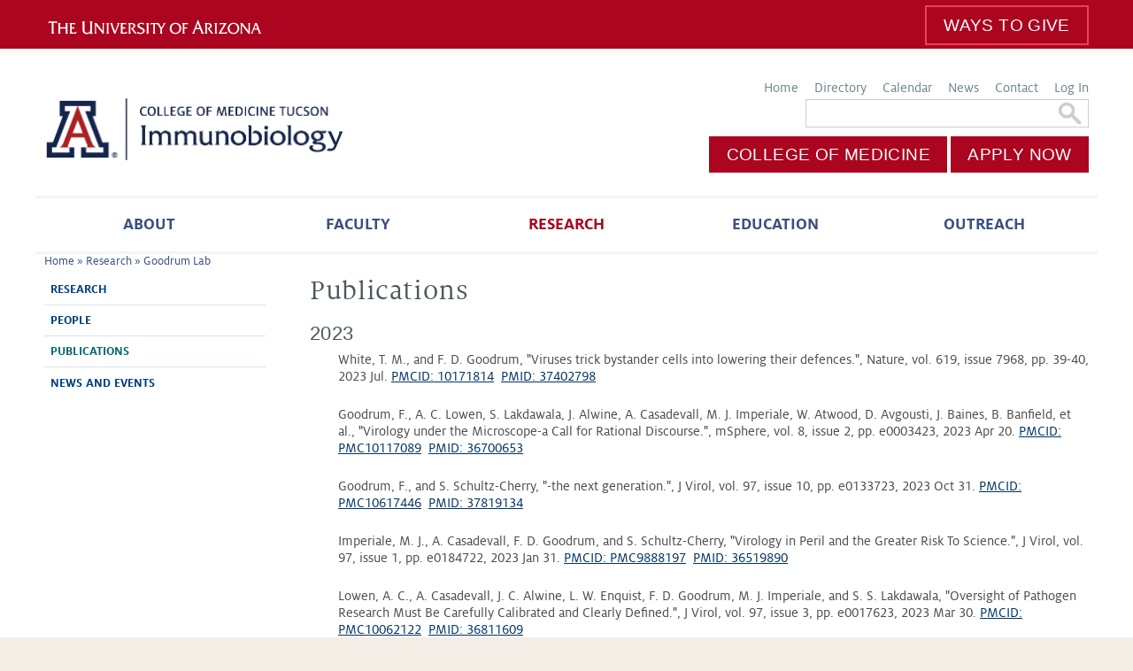

--- FILE ---
content_type: text/html; charset=utf-8
request_url: https://immunobiology.arizona.edu/research/goodrum-lab/publications
body_size: 26533
content:
<!DOCTYPE html PUBLIC "-//W3C//DTD HTML+RDFa 1.1//EN">
<html lang="en" dir="ltr" version="HTML+RDFa 1.1"
  xmlns:content="http://purl.org/rss/1.0/modules/content/"
  xmlns:dc="http://purl.org/dc/terms/"
  xmlns:foaf="http://xmlns.com/foaf/0.1/"
  xmlns:og="http://ogp.me/ns#"
  xmlns:rdfs="http://www.w3.org/2000/01/rdf-schema#"
  xmlns:sioc="http://rdfs.org/sioc/ns#"
  xmlns:sioct="http://rdfs.org/sioc/types#"
  xmlns:skos="http://www.w3.org/2004/02/skos/core#"
  xmlns:xsd="http://www.w3.org/2001/XMLSchema#">
<head profile="http://www.w3.org/1999/xhtml/vocab">
  <meta http-equiv="Content-Type" content="text/html; charset=utf-8" /><script type="text/javascript">(window.NREUM||(NREUM={})).init={ajax:{deny_list:["bam.nr-data.net"]},feature_flags:["soft_nav"]};(window.NREUM||(NREUM={})).loader_config={licenseKey:"8af87b3bd6",applicationID:"89921245",browserID:"89925588"};;/*! For license information please see nr-loader-rum-1.308.0.min.js.LICENSE.txt */
(()=>{var e,t,r={163:(e,t,r)=>{"use strict";r.d(t,{j:()=>E});var n=r(384),i=r(1741);var a=r(2555);r(860).K7.genericEvents;const s="experimental.resources",o="register",c=e=>{if(!e||"string"!=typeof e)return!1;try{document.createDocumentFragment().querySelector(e)}catch{return!1}return!0};var d=r(2614),u=r(944),l=r(8122);const f="[data-nr-mask]",g=e=>(0,l.a)(e,(()=>{const e={feature_flags:[],experimental:{allow_registered_children:!1,resources:!1},mask_selector:"*",block_selector:"[data-nr-block]",mask_input_options:{color:!1,date:!1,"datetime-local":!1,email:!1,month:!1,number:!1,range:!1,search:!1,tel:!1,text:!1,time:!1,url:!1,week:!1,textarea:!1,select:!1,password:!0}};return{ajax:{deny_list:void 0,block_internal:!0,enabled:!0,autoStart:!0},api:{get allow_registered_children(){return e.feature_flags.includes(o)||e.experimental.allow_registered_children},set allow_registered_children(t){e.experimental.allow_registered_children=t},duplicate_registered_data:!1},browser_consent_mode:{enabled:!1},distributed_tracing:{enabled:void 0,exclude_newrelic_header:void 0,cors_use_newrelic_header:void 0,cors_use_tracecontext_headers:void 0,allowed_origins:void 0},get feature_flags(){return e.feature_flags},set feature_flags(t){e.feature_flags=t},generic_events:{enabled:!0,autoStart:!0},harvest:{interval:30},jserrors:{enabled:!0,autoStart:!0},logging:{enabled:!0,autoStart:!0},metrics:{enabled:!0,autoStart:!0},obfuscate:void 0,page_action:{enabled:!0},page_view_event:{enabled:!0,autoStart:!0},page_view_timing:{enabled:!0,autoStart:!0},performance:{capture_marks:!1,capture_measures:!1,capture_detail:!0,resources:{get enabled(){return e.feature_flags.includes(s)||e.experimental.resources},set enabled(t){e.experimental.resources=t},asset_types:[],first_party_domains:[],ignore_newrelic:!0}},privacy:{cookies_enabled:!0},proxy:{assets:void 0,beacon:void 0},session:{expiresMs:d.wk,inactiveMs:d.BB},session_replay:{autoStart:!0,enabled:!1,preload:!1,sampling_rate:10,error_sampling_rate:100,collect_fonts:!1,inline_images:!1,fix_stylesheets:!0,mask_all_inputs:!0,get mask_text_selector(){return e.mask_selector},set mask_text_selector(t){c(t)?e.mask_selector="".concat(t,",").concat(f):""===t||null===t?e.mask_selector=f:(0,u.R)(5,t)},get block_class(){return"nr-block"},get ignore_class(){return"nr-ignore"},get mask_text_class(){return"nr-mask"},get block_selector(){return e.block_selector},set block_selector(t){c(t)?e.block_selector+=",".concat(t):""!==t&&(0,u.R)(6,t)},get mask_input_options(){return e.mask_input_options},set mask_input_options(t){t&&"object"==typeof t?e.mask_input_options={...t,password:!0}:(0,u.R)(7,t)}},session_trace:{enabled:!0,autoStart:!0},soft_navigations:{enabled:!0,autoStart:!0},spa:{enabled:!0,autoStart:!0},ssl:void 0,user_actions:{enabled:!0,elementAttributes:["id","className","tagName","type"]}}})());var p=r(6154),m=r(9324);let h=0;const v={buildEnv:m.F3,distMethod:m.Xs,version:m.xv,originTime:p.WN},b={consented:!1},y={appMetadata:{},get consented(){return this.session?.state?.consent||b.consented},set consented(e){b.consented=e},customTransaction:void 0,denyList:void 0,disabled:!1,harvester:void 0,isolatedBacklog:!1,isRecording:!1,loaderType:void 0,maxBytes:3e4,obfuscator:void 0,onerror:void 0,ptid:void 0,releaseIds:{},session:void 0,timeKeeper:void 0,registeredEntities:[],jsAttributesMetadata:{bytes:0},get harvestCount(){return++h}},_=e=>{const t=(0,l.a)(e,y),r=Object.keys(v).reduce((e,t)=>(e[t]={value:v[t],writable:!1,configurable:!0,enumerable:!0},e),{});return Object.defineProperties(t,r)};var w=r(5701);const x=e=>{const t=e.startsWith("http");e+="/",r.p=t?e:"https://"+e};var R=r(7836),k=r(3241);const A={accountID:void 0,trustKey:void 0,agentID:void 0,licenseKey:void 0,applicationID:void 0,xpid:void 0},S=e=>(0,l.a)(e,A),T=new Set;function E(e,t={},r,s){let{init:o,info:c,loader_config:d,runtime:u={},exposed:l=!0}=t;if(!c){const e=(0,n.pV)();o=e.init,c=e.info,d=e.loader_config}e.init=g(o||{}),e.loader_config=S(d||{}),c.jsAttributes??={},p.bv&&(c.jsAttributes.isWorker=!0),e.info=(0,a.D)(c);const f=e.init,m=[c.beacon,c.errorBeacon];T.has(e.agentIdentifier)||(f.proxy.assets&&(x(f.proxy.assets),m.push(f.proxy.assets)),f.proxy.beacon&&m.push(f.proxy.beacon),e.beacons=[...m],function(e){const t=(0,n.pV)();Object.getOwnPropertyNames(i.W.prototype).forEach(r=>{const n=i.W.prototype[r];if("function"!=typeof n||"constructor"===n)return;let a=t[r];e[r]&&!1!==e.exposed&&"micro-agent"!==e.runtime?.loaderType&&(t[r]=(...t)=>{const n=e[r](...t);return a?a(...t):n})})}(e),(0,n.US)("activatedFeatures",w.B)),u.denyList=[...f.ajax.deny_list||[],...f.ajax.block_internal?m:[]],u.ptid=e.agentIdentifier,u.loaderType=r,e.runtime=_(u),T.has(e.agentIdentifier)||(e.ee=R.ee.get(e.agentIdentifier),e.exposed=l,(0,k.W)({agentIdentifier:e.agentIdentifier,drained:!!w.B?.[e.agentIdentifier],type:"lifecycle",name:"initialize",feature:void 0,data:e.config})),T.add(e.agentIdentifier)}},384:(e,t,r)=>{"use strict";r.d(t,{NT:()=>s,US:()=>u,Zm:()=>o,bQ:()=>d,dV:()=>c,pV:()=>l});var n=r(6154),i=r(1863),a=r(1910);const s={beacon:"bam.nr-data.net",errorBeacon:"bam.nr-data.net"};function o(){return n.gm.NREUM||(n.gm.NREUM={}),void 0===n.gm.newrelic&&(n.gm.newrelic=n.gm.NREUM),n.gm.NREUM}function c(){let e=o();return e.o||(e.o={ST:n.gm.setTimeout,SI:n.gm.setImmediate||n.gm.setInterval,CT:n.gm.clearTimeout,XHR:n.gm.XMLHttpRequest,REQ:n.gm.Request,EV:n.gm.Event,PR:n.gm.Promise,MO:n.gm.MutationObserver,FETCH:n.gm.fetch,WS:n.gm.WebSocket},(0,a.i)(...Object.values(e.o))),e}function d(e,t){let r=o();r.initializedAgents??={},t.initializedAt={ms:(0,i.t)(),date:new Date},r.initializedAgents[e]=t}function u(e,t){o()[e]=t}function l(){return function(){let e=o();const t=e.info||{};e.info={beacon:s.beacon,errorBeacon:s.errorBeacon,...t}}(),function(){let e=o();const t=e.init||{};e.init={...t}}(),c(),function(){let e=o();const t=e.loader_config||{};e.loader_config={...t}}(),o()}},782:(e,t,r)=>{"use strict";r.d(t,{T:()=>n});const n=r(860).K7.pageViewTiming},860:(e,t,r)=>{"use strict";r.d(t,{$J:()=>u,K7:()=>c,P3:()=>d,XX:()=>i,Yy:()=>o,df:()=>a,qY:()=>n,v4:()=>s});const n="events",i="jserrors",a="browser/blobs",s="rum",o="browser/logs",c={ajax:"ajax",genericEvents:"generic_events",jserrors:i,logging:"logging",metrics:"metrics",pageAction:"page_action",pageViewEvent:"page_view_event",pageViewTiming:"page_view_timing",sessionReplay:"session_replay",sessionTrace:"session_trace",softNav:"soft_navigations",spa:"spa"},d={[c.pageViewEvent]:1,[c.pageViewTiming]:2,[c.metrics]:3,[c.jserrors]:4,[c.spa]:5,[c.ajax]:6,[c.sessionTrace]:7,[c.softNav]:8,[c.sessionReplay]:9,[c.logging]:10,[c.genericEvents]:11},u={[c.pageViewEvent]:s,[c.pageViewTiming]:n,[c.ajax]:n,[c.spa]:n,[c.softNav]:n,[c.metrics]:i,[c.jserrors]:i,[c.sessionTrace]:a,[c.sessionReplay]:a,[c.logging]:o,[c.genericEvents]:"ins"}},944:(e,t,r)=>{"use strict";r.d(t,{R:()=>i});var n=r(3241);function i(e,t){"function"==typeof console.debug&&(console.debug("New Relic Warning: https://github.com/newrelic/newrelic-browser-agent/blob/main/docs/warning-codes.md#".concat(e),t),(0,n.W)({agentIdentifier:null,drained:null,type:"data",name:"warn",feature:"warn",data:{code:e,secondary:t}}))}},1687:(e,t,r)=>{"use strict";r.d(t,{Ak:()=>d,Ze:()=>f,x3:()=>u});var n=r(3241),i=r(7836),a=r(3606),s=r(860),o=r(2646);const c={};function d(e,t){const r={staged:!1,priority:s.P3[t]||0};l(e),c[e].get(t)||c[e].set(t,r)}function u(e,t){e&&c[e]&&(c[e].get(t)&&c[e].delete(t),p(e,t,!1),c[e].size&&g(e))}function l(e){if(!e)throw new Error("agentIdentifier required");c[e]||(c[e]=new Map)}function f(e="",t="feature",r=!1){if(l(e),!e||!c[e].get(t)||r)return p(e,t);c[e].get(t).staged=!0,g(e)}function g(e){const t=Array.from(c[e]);t.every(([e,t])=>t.staged)&&(t.sort((e,t)=>e[1].priority-t[1].priority),t.forEach(([t])=>{c[e].delete(t),p(e,t)}))}function p(e,t,r=!0){const s=e?i.ee.get(e):i.ee,c=a.i.handlers;if(!s.aborted&&s.backlog&&c){if((0,n.W)({agentIdentifier:e,type:"lifecycle",name:"drain",feature:t}),r){const e=s.backlog[t],r=c[t];if(r){for(let t=0;e&&t<e.length;++t)m(e[t],r);Object.entries(r).forEach(([e,t])=>{Object.values(t||{}).forEach(t=>{t[0]?.on&&t[0]?.context()instanceof o.y&&t[0].on(e,t[1])})})}}s.isolatedBacklog||delete c[t],s.backlog[t]=null,s.emit("drain-"+t,[])}}function m(e,t){var r=e[1];Object.values(t[r]||{}).forEach(t=>{var r=e[0];if(t[0]===r){var n=t[1],i=e[3],a=e[2];n.apply(i,a)}})}},1738:(e,t,r)=>{"use strict";r.d(t,{U:()=>g,Y:()=>f});var n=r(3241),i=r(9908),a=r(1863),s=r(944),o=r(5701),c=r(3969),d=r(8362),u=r(860),l=r(4261);function f(e,t,r,a){const f=a||r;!f||f[e]&&f[e]!==d.d.prototype[e]||(f[e]=function(){(0,i.p)(c.xV,["API/"+e+"/called"],void 0,u.K7.metrics,r.ee),(0,n.W)({agentIdentifier:r.agentIdentifier,drained:!!o.B?.[r.agentIdentifier],type:"data",name:"api",feature:l.Pl+e,data:{}});try{return t.apply(this,arguments)}catch(e){(0,s.R)(23,e)}})}function g(e,t,r,n,s){const o=e.info;null===r?delete o.jsAttributes[t]:o.jsAttributes[t]=r,(s||null===r)&&(0,i.p)(l.Pl+n,[(0,a.t)(),t,r],void 0,"session",e.ee)}},1741:(e,t,r)=>{"use strict";r.d(t,{W:()=>a});var n=r(944),i=r(4261);class a{#e(e,...t){if(this[e]!==a.prototype[e])return this[e](...t);(0,n.R)(35,e)}addPageAction(e,t){return this.#e(i.hG,e,t)}register(e){return this.#e(i.eY,e)}recordCustomEvent(e,t){return this.#e(i.fF,e,t)}setPageViewName(e,t){return this.#e(i.Fw,e,t)}setCustomAttribute(e,t,r){return this.#e(i.cD,e,t,r)}noticeError(e,t){return this.#e(i.o5,e,t)}setUserId(e,t=!1){return this.#e(i.Dl,e,t)}setApplicationVersion(e){return this.#e(i.nb,e)}setErrorHandler(e){return this.#e(i.bt,e)}addRelease(e,t){return this.#e(i.k6,e,t)}log(e,t){return this.#e(i.$9,e,t)}start(){return this.#e(i.d3)}finished(e){return this.#e(i.BL,e)}recordReplay(){return this.#e(i.CH)}pauseReplay(){return this.#e(i.Tb)}addToTrace(e){return this.#e(i.U2,e)}setCurrentRouteName(e){return this.#e(i.PA,e)}interaction(e){return this.#e(i.dT,e)}wrapLogger(e,t,r){return this.#e(i.Wb,e,t,r)}measure(e,t){return this.#e(i.V1,e,t)}consent(e){return this.#e(i.Pv,e)}}},1863:(e,t,r)=>{"use strict";function n(){return Math.floor(performance.now())}r.d(t,{t:()=>n})},1910:(e,t,r)=>{"use strict";r.d(t,{i:()=>a});var n=r(944);const i=new Map;function a(...e){return e.every(e=>{if(i.has(e))return i.get(e);const t="function"==typeof e?e.toString():"",r=t.includes("[native code]"),a=t.includes("nrWrapper");return r||a||(0,n.R)(64,e?.name||t),i.set(e,r),r})}},2555:(e,t,r)=>{"use strict";r.d(t,{D:()=>o,f:()=>s});var n=r(384),i=r(8122);const a={beacon:n.NT.beacon,errorBeacon:n.NT.errorBeacon,licenseKey:void 0,applicationID:void 0,sa:void 0,queueTime:void 0,applicationTime:void 0,ttGuid:void 0,user:void 0,account:void 0,product:void 0,extra:void 0,jsAttributes:{},userAttributes:void 0,atts:void 0,transactionName:void 0,tNamePlain:void 0};function s(e){try{return!!e.licenseKey&&!!e.errorBeacon&&!!e.applicationID}catch(e){return!1}}const o=e=>(0,i.a)(e,a)},2614:(e,t,r)=>{"use strict";r.d(t,{BB:()=>s,H3:()=>n,g:()=>d,iL:()=>c,tS:()=>o,uh:()=>i,wk:()=>a});const n="NRBA",i="SESSION",a=144e5,s=18e5,o={STARTED:"session-started",PAUSE:"session-pause",RESET:"session-reset",RESUME:"session-resume",UPDATE:"session-update"},c={SAME_TAB:"same-tab",CROSS_TAB:"cross-tab"},d={OFF:0,FULL:1,ERROR:2}},2646:(e,t,r)=>{"use strict";r.d(t,{y:()=>n});class n{constructor(e){this.contextId=e}}},2843:(e,t,r)=>{"use strict";r.d(t,{G:()=>a,u:()=>i});var n=r(3878);function i(e,t=!1,r,i){(0,n.DD)("visibilitychange",function(){if(t)return void("hidden"===document.visibilityState&&e());e(document.visibilityState)},r,i)}function a(e,t,r){(0,n.sp)("pagehide",e,t,r)}},3241:(e,t,r)=>{"use strict";r.d(t,{W:()=>a});var n=r(6154);const i="newrelic";function a(e={}){try{n.gm.dispatchEvent(new CustomEvent(i,{detail:e}))}catch(e){}}},3606:(e,t,r)=>{"use strict";r.d(t,{i:()=>a});var n=r(9908);a.on=s;var i=a.handlers={};function a(e,t,r,a){s(a||n.d,i,e,t,r)}function s(e,t,r,i,a){a||(a="feature"),e||(e=n.d);var s=t[a]=t[a]||{};(s[r]=s[r]||[]).push([e,i])}},3878:(e,t,r)=>{"use strict";function n(e,t){return{capture:e,passive:!1,signal:t}}function i(e,t,r=!1,i){window.addEventListener(e,t,n(r,i))}function a(e,t,r=!1,i){document.addEventListener(e,t,n(r,i))}r.d(t,{DD:()=>a,jT:()=>n,sp:()=>i})},3969:(e,t,r)=>{"use strict";r.d(t,{TZ:()=>n,XG:()=>o,rs:()=>i,xV:()=>s,z_:()=>a});const n=r(860).K7.metrics,i="sm",a="cm",s="storeSupportabilityMetrics",o="storeEventMetrics"},4234:(e,t,r)=>{"use strict";r.d(t,{W:()=>a});var n=r(7836),i=r(1687);class a{constructor(e,t){this.agentIdentifier=e,this.ee=n.ee.get(e),this.featureName=t,this.blocked=!1}deregisterDrain(){(0,i.x3)(this.agentIdentifier,this.featureName)}}},4261:(e,t,r)=>{"use strict";r.d(t,{$9:()=>d,BL:()=>o,CH:()=>g,Dl:()=>_,Fw:()=>y,PA:()=>h,Pl:()=>n,Pv:()=>k,Tb:()=>l,U2:()=>a,V1:()=>R,Wb:()=>x,bt:()=>b,cD:()=>v,d3:()=>w,dT:()=>c,eY:()=>p,fF:()=>f,hG:()=>i,k6:()=>s,nb:()=>m,o5:()=>u});const n="api-",i="addPageAction",a="addToTrace",s="addRelease",o="finished",c="interaction",d="log",u="noticeError",l="pauseReplay",f="recordCustomEvent",g="recordReplay",p="register",m="setApplicationVersion",h="setCurrentRouteName",v="setCustomAttribute",b="setErrorHandler",y="setPageViewName",_="setUserId",w="start",x="wrapLogger",R="measure",k="consent"},5289:(e,t,r)=>{"use strict";r.d(t,{GG:()=>s,Qr:()=>c,sB:()=>o});var n=r(3878),i=r(6389);function a(){return"undefined"==typeof document||"complete"===document.readyState}function s(e,t){if(a())return e();const r=(0,i.J)(e),s=setInterval(()=>{a()&&(clearInterval(s),r())},500);(0,n.sp)("load",r,t)}function o(e){if(a())return e();(0,n.DD)("DOMContentLoaded",e)}function c(e){if(a())return e();(0,n.sp)("popstate",e)}},5607:(e,t,r)=>{"use strict";r.d(t,{W:()=>n});const n=(0,r(9566).bz)()},5701:(e,t,r)=>{"use strict";r.d(t,{B:()=>a,t:()=>s});var n=r(3241);const i=new Set,a={};function s(e,t){const r=t.agentIdentifier;a[r]??={},e&&"object"==typeof e&&(i.has(r)||(t.ee.emit("rumresp",[e]),a[r]=e,i.add(r),(0,n.W)({agentIdentifier:r,loaded:!0,drained:!0,type:"lifecycle",name:"load",feature:void 0,data:e})))}},6154:(e,t,r)=>{"use strict";r.d(t,{OF:()=>c,RI:()=>i,WN:()=>u,bv:()=>a,eN:()=>l,gm:()=>s,mw:()=>o,sb:()=>d});var n=r(1863);const i="undefined"!=typeof window&&!!window.document,a="undefined"!=typeof WorkerGlobalScope&&("undefined"!=typeof self&&self instanceof WorkerGlobalScope&&self.navigator instanceof WorkerNavigator||"undefined"!=typeof globalThis&&globalThis instanceof WorkerGlobalScope&&globalThis.navigator instanceof WorkerNavigator),s=i?window:"undefined"!=typeof WorkerGlobalScope&&("undefined"!=typeof self&&self instanceof WorkerGlobalScope&&self||"undefined"!=typeof globalThis&&globalThis instanceof WorkerGlobalScope&&globalThis),o=Boolean("hidden"===s?.document?.visibilityState),c=/iPad|iPhone|iPod/.test(s.navigator?.userAgent),d=c&&"undefined"==typeof SharedWorker,u=((()=>{const e=s.navigator?.userAgent?.match(/Firefox[/\s](\d+\.\d+)/);Array.isArray(e)&&e.length>=2&&e[1]})(),Date.now()-(0,n.t)()),l=()=>"undefined"!=typeof PerformanceNavigationTiming&&s?.performance?.getEntriesByType("navigation")?.[0]?.responseStart},6389:(e,t,r)=>{"use strict";function n(e,t=500,r={}){const n=r?.leading||!1;let i;return(...r)=>{n&&void 0===i&&(e.apply(this,r),i=setTimeout(()=>{i=clearTimeout(i)},t)),n||(clearTimeout(i),i=setTimeout(()=>{e.apply(this,r)},t))}}function i(e){let t=!1;return(...r)=>{t||(t=!0,e.apply(this,r))}}r.d(t,{J:()=>i,s:()=>n})},6630:(e,t,r)=>{"use strict";r.d(t,{T:()=>n});const n=r(860).K7.pageViewEvent},7699:(e,t,r)=>{"use strict";r.d(t,{It:()=>a,KC:()=>o,No:()=>i,qh:()=>s});var n=r(860);const i=16e3,a=1e6,s="SESSION_ERROR",o={[n.K7.logging]:!0,[n.K7.genericEvents]:!1,[n.K7.jserrors]:!1,[n.K7.ajax]:!1}},7836:(e,t,r)=>{"use strict";r.d(t,{P:()=>o,ee:()=>c});var n=r(384),i=r(8990),a=r(2646),s=r(5607);const o="nr@context:".concat(s.W),c=function e(t,r){var n={},s={},u={},l=!1;try{l=16===r.length&&d.initializedAgents?.[r]?.runtime.isolatedBacklog}catch(e){}var f={on:p,addEventListener:p,removeEventListener:function(e,t){var r=n[e];if(!r)return;for(var i=0;i<r.length;i++)r[i]===t&&r.splice(i,1)},emit:function(e,r,n,i,a){!1!==a&&(a=!0);if(c.aborted&&!i)return;t&&a&&t.emit(e,r,n);var o=g(n);m(e).forEach(e=>{e.apply(o,r)});var d=v()[s[e]];d&&d.push([f,e,r,o]);return o},get:h,listeners:m,context:g,buffer:function(e,t){const r=v();if(t=t||"feature",f.aborted)return;Object.entries(e||{}).forEach(([e,n])=>{s[n]=t,t in r||(r[t]=[])})},abort:function(){f._aborted=!0,Object.keys(f.backlog).forEach(e=>{delete f.backlog[e]})},isBuffering:function(e){return!!v()[s[e]]},debugId:r,backlog:l?{}:t&&"object"==typeof t.backlog?t.backlog:{},isolatedBacklog:l};return Object.defineProperty(f,"aborted",{get:()=>{let e=f._aborted||!1;return e||(t&&(e=t.aborted),e)}}),f;function g(e){return e&&e instanceof a.y?e:e?(0,i.I)(e,o,()=>new a.y(o)):new a.y(o)}function p(e,t){n[e]=m(e).concat(t)}function m(e){return n[e]||[]}function h(t){return u[t]=u[t]||e(f,t)}function v(){return f.backlog}}(void 0,"globalEE"),d=(0,n.Zm)();d.ee||(d.ee=c)},8122:(e,t,r)=>{"use strict";r.d(t,{a:()=>i});var n=r(944);function i(e,t){try{if(!e||"object"!=typeof e)return(0,n.R)(3);if(!t||"object"!=typeof t)return(0,n.R)(4);const r=Object.create(Object.getPrototypeOf(t),Object.getOwnPropertyDescriptors(t)),a=0===Object.keys(r).length?e:r;for(let s in a)if(void 0!==e[s])try{if(null===e[s]){r[s]=null;continue}Array.isArray(e[s])&&Array.isArray(t[s])?r[s]=Array.from(new Set([...e[s],...t[s]])):"object"==typeof e[s]&&"object"==typeof t[s]?r[s]=i(e[s],t[s]):r[s]=e[s]}catch(e){r[s]||(0,n.R)(1,e)}return r}catch(e){(0,n.R)(2,e)}}},8362:(e,t,r)=>{"use strict";r.d(t,{d:()=>a});var n=r(9566),i=r(1741);class a extends i.W{agentIdentifier=(0,n.LA)(16)}},8374:(e,t,r)=>{r.nc=(()=>{try{return document?.currentScript?.nonce}catch(e){}return""})()},8990:(e,t,r)=>{"use strict";r.d(t,{I:()=>i});var n=Object.prototype.hasOwnProperty;function i(e,t,r){if(n.call(e,t))return e[t];var i=r();if(Object.defineProperty&&Object.keys)try{return Object.defineProperty(e,t,{value:i,writable:!0,enumerable:!1}),i}catch(e){}return e[t]=i,i}},9324:(e,t,r)=>{"use strict";r.d(t,{F3:()=>i,Xs:()=>a,xv:()=>n});const n="1.308.0",i="PROD",a="CDN"},9566:(e,t,r)=>{"use strict";r.d(t,{LA:()=>o,bz:()=>s});var n=r(6154);const i="xxxxxxxx-xxxx-4xxx-yxxx-xxxxxxxxxxxx";function a(e,t){return e?15&e[t]:16*Math.random()|0}function s(){const e=n.gm?.crypto||n.gm?.msCrypto;let t,r=0;return e&&e.getRandomValues&&(t=e.getRandomValues(new Uint8Array(30))),i.split("").map(e=>"x"===e?a(t,r++).toString(16):"y"===e?(3&a()|8).toString(16):e).join("")}function o(e){const t=n.gm?.crypto||n.gm?.msCrypto;let r,i=0;t&&t.getRandomValues&&(r=t.getRandomValues(new Uint8Array(e)));const s=[];for(var o=0;o<e;o++)s.push(a(r,i++).toString(16));return s.join("")}},9908:(e,t,r)=>{"use strict";r.d(t,{d:()=>n,p:()=>i});var n=r(7836).ee.get("handle");function i(e,t,r,i,a){a?(a.buffer([e],i),a.emit(e,t,r)):(n.buffer([e],i),n.emit(e,t,r))}}},n={};function i(e){var t=n[e];if(void 0!==t)return t.exports;var a=n[e]={exports:{}};return r[e](a,a.exports,i),a.exports}i.m=r,i.d=(e,t)=>{for(var r in t)i.o(t,r)&&!i.o(e,r)&&Object.defineProperty(e,r,{enumerable:!0,get:t[r]})},i.f={},i.e=e=>Promise.all(Object.keys(i.f).reduce((t,r)=>(i.f[r](e,t),t),[])),i.u=e=>"nr-rum-1.308.0.min.js",i.o=(e,t)=>Object.prototype.hasOwnProperty.call(e,t),e={},t="NRBA-1.308.0.PROD:",i.l=(r,n,a,s)=>{if(e[r])e[r].push(n);else{var o,c;if(void 0!==a)for(var d=document.getElementsByTagName("script"),u=0;u<d.length;u++){var l=d[u];if(l.getAttribute("src")==r||l.getAttribute("data-webpack")==t+a){o=l;break}}if(!o){c=!0;var f={296:"sha512-+MIMDsOcckGXa1EdWHqFNv7P+JUkd5kQwCBr3KE6uCvnsBNUrdSt4a/3/L4j4TxtnaMNjHpza2/erNQbpacJQA=="};(o=document.createElement("script")).charset="utf-8",i.nc&&o.setAttribute("nonce",i.nc),o.setAttribute("data-webpack",t+a),o.src=r,0!==o.src.indexOf(window.location.origin+"/")&&(o.crossOrigin="anonymous"),f[s]&&(o.integrity=f[s])}e[r]=[n];var g=(t,n)=>{o.onerror=o.onload=null,clearTimeout(p);var i=e[r];if(delete e[r],o.parentNode&&o.parentNode.removeChild(o),i&&i.forEach(e=>e(n)),t)return t(n)},p=setTimeout(g.bind(null,void 0,{type:"timeout",target:o}),12e4);o.onerror=g.bind(null,o.onerror),o.onload=g.bind(null,o.onload),c&&document.head.appendChild(o)}},i.r=e=>{"undefined"!=typeof Symbol&&Symbol.toStringTag&&Object.defineProperty(e,Symbol.toStringTag,{value:"Module"}),Object.defineProperty(e,"__esModule",{value:!0})},i.p="https://js-agent.newrelic.com/",(()=>{var e={374:0,840:0};i.f.j=(t,r)=>{var n=i.o(e,t)?e[t]:void 0;if(0!==n)if(n)r.push(n[2]);else{var a=new Promise((r,i)=>n=e[t]=[r,i]);r.push(n[2]=a);var s=i.p+i.u(t),o=new Error;i.l(s,r=>{if(i.o(e,t)&&(0!==(n=e[t])&&(e[t]=void 0),n)){var a=r&&("load"===r.type?"missing":r.type),s=r&&r.target&&r.target.src;o.message="Loading chunk "+t+" failed: ("+a+": "+s+")",o.name="ChunkLoadError",o.type=a,o.request=s,n[1](o)}},"chunk-"+t,t)}};var t=(t,r)=>{var n,a,[s,o,c]=r,d=0;if(s.some(t=>0!==e[t])){for(n in o)i.o(o,n)&&(i.m[n]=o[n]);if(c)c(i)}for(t&&t(r);d<s.length;d++)a=s[d],i.o(e,a)&&e[a]&&e[a][0](),e[a]=0},r=self["webpackChunk:NRBA-1.308.0.PROD"]=self["webpackChunk:NRBA-1.308.0.PROD"]||[];r.forEach(t.bind(null,0)),r.push=t.bind(null,r.push.bind(r))})(),(()=>{"use strict";i(8374);var e=i(8362),t=i(860);const r=Object.values(t.K7);var n=i(163);var a=i(9908),s=i(1863),o=i(4261),c=i(1738);var d=i(1687),u=i(4234),l=i(5289),f=i(6154),g=i(944),p=i(384);const m=e=>f.RI&&!0===e?.privacy.cookies_enabled;function h(e){return!!(0,p.dV)().o.MO&&m(e)&&!0===e?.session_trace.enabled}var v=i(6389),b=i(7699);class y extends u.W{constructor(e,t){super(e.agentIdentifier,t),this.agentRef=e,this.abortHandler=void 0,this.featAggregate=void 0,this.loadedSuccessfully=void 0,this.onAggregateImported=new Promise(e=>{this.loadedSuccessfully=e}),this.deferred=Promise.resolve(),!1===e.init[this.featureName].autoStart?this.deferred=new Promise((t,r)=>{this.ee.on("manual-start-all",(0,v.J)(()=>{(0,d.Ak)(e.agentIdentifier,this.featureName),t()}))}):(0,d.Ak)(e.agentIdentifier,t)}importAggregator(e,t,r={}){if(this.featAggregate)return;const n=async()=>{let n;await this.deferred;try{if(m(e.init)){const{setupAgentSession:t}=await i.e(296).then(i.bind(i,3305));n=t(e)}}catch(e){(0,g.R)(20,e),this.ee.emit("internal-error",[e]),(0,a.p)(b.qh,[e],void 0,this.featureName,this.ee)}try{if(!this.#t(this.featureName,n,e.init))return(0,d.Ze)(this.agentIdentifier,this.featureName),void this.loadedSuccessfully(!1);const{Aggregate:i}=await t();this.featAggregate=new i(e,r),e.runtime.harvester.initializedAggregates.push(this.featAggregate),this.loadedSuccessfully(!0)}catch(e){(0,g.R)(34,e),this.abortHandler?.(),(0,d.Ze)(this.agentIdentifier,this.featureName,!0),this.loadedSuccessfully(!1),this.ee&&this.ee.abort()}};f.RI?(0,l.GG)(()=>n(),!0):n()}#t(e,r,n){if(this.blocked)return!1;switch(e){case t.K7.sessionReplay:return h(n)&&!!r;case t.K7.sessionTrace:return!!r;default:return!0}}}var _=i(6630),w=i(2614),x=i(3241);class R extends y{static featureName=_.T;constructor(e){var t;super(e,_.T),this.setupInspectionEvents(e.agentIdentifier),t=e,(0,c.Y)(o.Fw,function(e,r){"string"==typeof e&&("/"!==e.charAt(0)&&(e="/"+e),t.runtime.customTransaction=(r||"http://custom.transaction")+e,(0,a.p)(o.Pl+o.Fw,[(0,s.t)()],void 0,void 0,t.ee))},t),this.importAggregator(e,()=>i.e(296).then(i.bind(i,3943)))}setupInspectionEvents(e){const t=(t,r)=>{t&&(0,x.W)({agentIdentifier:e,timeStamp:t.timeStamp,loaded:"complete"===t.target.readyState,type:"window",name:r,data:t.target.location+""})};(0,l.sB)(e=>{t(e,"DOMContentLoaded")}),(0,l.GG)(e=>{t(e,"load")}),(0,l.Qr)(e=>{t(e,"navigate")}),this.ee.on(w.tS.UPDATE,(t,r)=>{(0,x.W)({agentIdentifier:e,type:"lifecycle",name:"session",data:r})})}}class k extends e.d{constructor(e){var t;(super(),f.gm)?(this.features={},(0,p.bQ)(this.agentIdentifier,this),this.desiredFeatures=new Set(e.features||[]),this.desiredFeatures.add(R),(0,n.j)(this,e,e.loaderType||"agent"),t=this,(0,c.Y)(o.cD,function(e,r,n=!1){if("string"==typeof e){if(["string","number","boolean"].includes(typeof r)||null===r)return(0,c.U)(t,e,r,o.cD,n);(0,g.R)(40,typeof r)}else(0,g.R)(39,typeof e)},t),function(e){(0,c.Y)(o.Dl,function(t,r=!1){if("string"!=typeof t&&null!==t)return void(0,g.R)(41,typeof t);const n=e.info.jsAttributes["enduser.id"];r&&null!=n&&n!==t?(0,a.p)(o.Pl+"setUserIdAndResetSession",[t],void 0,"session",e.ee):(0,c.U)(e,"enduser.id",t,o.Dl,!0)},e)}(this),function(e){(0,c.Y)(o.nb,function(t){if("string"==typeof t||null===t)return(0,c.U)(e,"application.version",t,o.nb,!1);(0,g.R)(42,typeof t)},e)}(this),function(e){(0,c.Y)(o.d3,function(){e.ee.emit("manual-start-all")},e)}(this),function(e){(0,c.Y)(o.Pv,function(t=!0){if("boolean"==typeof t){if((0,a.p)(o.Pl+o.Pv,[t],void 0,"session",e.ee),e.runtime.consented=t,t){const t=e.features.page_view_event;t.onAggregateImported.then(e=>{const r=t.featAggregate;e&&!r.sentRum&&r.sendRum()})}}else(0,g.R)(65,typeof t)},e)}(this),this.run()):(0,g.R)(21)}get config(){return{info:this.info,init:this.init,loader_config:this.loader_config,runtime:this.runtime}}get api(){return this}run(){try{const e=function(e){const t={};return r.forEach(r=>{t[r]=!!e[r]?.enabled}),t}(this.init),n=[...this.desiredFeatures];n.sort((e,r)=>t.P3[e.featureName]-t.P3[r.featureName]),n.forEach(r=>{if(!e[r.featureName]&&r.featureName!==t.K7.pageViewEvent)return;if(r.featureName===t.K7.spa)return void(0,g.R)(67);const n=function(e){switch(e){case t.K7.ajax:return[t.K7.jserrors];case t.K7.sessionTrace:return[t.K7.ajax,t.K7.pageViewEvent];case t.K7.sessionReplay:return[t.K7.sessionTrace];case t.K7.pageViewTiming:return[t.K7.pageViewEvent];default:return[]}}(r.featureName).filter(e=>!(e in this.features));n.length>0&&(0,g.R)(36,{targetFeature:r.featureName,missingDependencies:n}),this.features[r.featureName]=new r(this)})}catch(e){(0,g.R)(22,e);for(const e in this.features)this.features[e].abortHandler?.();const t=(0,p.Zm)();delete t.initializedAgents[this.agentIdentifier]?.features,delete this.sharedAggregator;return t.ee.get(this.agentIdentifier).abort(),!1}}}var A=i(2843),S=i(782);class T extends y{static featureName=S.T;constructor(e){super(e,S.T),f.RI&&((0,A.u)(()=>(0,a.p)("docHidden",[(0,s.t)()],void 0,S.T,this.ee),!0),(0,A.G)(()=>(0,a.p)("winPagehide",[(0,s.t)()],void 0,S.T,this.ee)),this.importAggregator(e,()=>i.e(296).then(i.bind(i,2117))))}}var E=i(3969);class I extends y{static featureName=E.TZ;constructor(e){super(e,E.TZ),f.RI&&document.addEventListener("securitypolicyviolation",e=>{(0,a.p)(E.xV,["Generic/CSPViolation/Detected"],void 0,this.featureName,this.ee)}),this.importAggregator(e,()=>i.e(296).then(i.bind(i,9623)))}}new k({features:[R,T,I],loaderType:"lite"})})()})();</script>
<meta name="Generator" content="Drupal 7 (http://drupal.org)" />
<link rel="shortcut icon" href="https://immunobiology.arizona.edu/sites/default/files/favicon.ico" type="image/vnd.microsoft.icon" />
<meta name="viewport" content="width=device-width, initial-scale=1, maximum-scale=1, minimum-scale=1, user-scalable=no" />
  <title>Publications | the Department of Immunobiology</title>  
  <link type="text/css" rel="stylesheet" href="https://immunobiology.arizona.edu/sites/default/files/css/css_xE-rWrJf-fncB6ztZfd2huxqgxu4WO-qwma6Xer30m4.css" media="all" />
<link type="text/css" rel="stylesheet" href="https://immunobiology.arizona.edu/sites/default/files/css/css_l_9QllGTHU6_WIEhnH-Axs1KVa4ifp-jjvZGY9Xo3Qw.css" media="all" />
<link type="text/css" rel="stylesheet" href="https://immunobiology.arizona.edu/sites/default/files/css/css_PGbJgHCUCBf4dg7K9Kt8aAwsApndP4GZ9RuToPy3-Fk.css" media="all" />
<style type="text/css" media="all">
<!--/*--><![CDATA[/*><!--*/
img{max-width:100%;height:auto;}

/*]]>*/-->
</style>
<link type="text/css" rel="stylesheet" href="https://immunobiology.arizona.edu/sites/default/files/css/css_nUeF7eyh2akL3FrHVpYtJxStqF_g6Xk__VYZjV9S8p4.css" media="all" />
<link type="text/css" rel="stylesheet" href="https://immunobiology.arizona.edu/sites/default/files/css/css_xbEGV7wyrRis6nG0eosOx7RiatiiWbSeVLY6hFCQikk.css" media="print" />
<link type="text/css" rel="stylesheet" href="https://immunobiology.arizona.edu/sites/default/files/css/css_9JTNft_43opLSql5Zmoo-iwzBX0dh56a_26KXwACqSM.css" media="all" />

<!--[if (lt IE 9)&(!IEMobile)]>
<link type="text/css" rel="stylesheet" href="https://immunobiology.arizona.edu/sites/default/files/css/css_SmErA1xXrG1U3DrMufwlJsI2rZu-MCET_7hqL7nmY5A.css" media="all" />
<![endif]-->

<!--[if gte IE 9]><!-->
<link type="text/css" rel="stylesheet" href="https://immunobiology.arizona.edu/sites/default/files/css/css_4fBIgyXwMPiT3N9bcvCscSh-f5UMPcmskOJs-WQypfs.css" media="all" />
<!--<![endif]-->
  <script type="text/javascript" src="https://immunobiology.arizona.edu/sites/default/files/js/js_5Dfz6bFqvVu6MGjXcNyTtYF7B3yOzfrurC0IQeYtIMA.js"></script>
<script type="text/javascript">
<!--//--><![CDATA[//><!--
document.cookie = 'adaptive_image=' + Math.max(screen.width, screen.height) + '; path=/';
//--><!]]>
</script>
<script type="text/javascript" src="https://immunobiology.arizona.edu/sites/default/files/js/js_s7yA-hwRxnKty__ED6DuqmTMKG39xvpRyrtyCrbWH4M.js"></script>
<script type="text/javascript" src="https://immunobiology.arizona.edu/sites/default/files/js/js_onbE0n0cQY6KTDQtHO_E27UBymFC-RuqypZZ6Zxez-o.js"></script>
<script type="text/javascript">
<!--//--><![CDATA[//><!--
document.createElement( "picture" );
//--><!]]>
</script>
<script type="text/javascript" src="https://immunobiology.arizona.edu/sites/default/files/js/js_gHk2gWJ_Qw_jU2qRiUmSl7d8oly1Cx7lQFrqcp3RXcI.js"></script>
<script type="text/javascript" src="https://immunobiology.arizona.edu/sites/default/files/js/js_93jghVlbeg8bPC5D6kf6VxZythU2gpKiOTzoV2KY7-o.js"></script>
<script type="text/javascript" src="https://www.googletagmanager.com/gtag/js?id=UA-46189240-1"></script>
<script type="text/javascript">
<!--//--><![CDATA[//><!--
window.dataLayer = window.dataLayer || [];function gtag(){dataLayer.push(arguments)};gtag("js", new Date());gtag("set", "developer_id.dMDhkMT", true);gtag("config", "UA-46189240-1", {"groups":"default","anonymize_ip":true});
//--><!]]>
</script>
<script type="text/javascript" src="https://immunobiology.arizona.edu/sites/default/files/js/js_hcC07YuESrnSS41rGC5bEj_hdFp6kg8mTuwN6eU84JI.js"></script>
<script type="text/javascript" src="https://immunobiology.arizona.edu/sites/default/files/js/js_fmA_XVFx_JpRxKZoNTyLenc3BvqvLIpVvUSM_6_BnWY.js"></script>
<script type="text/javascript">
<!--//--><![CDATA[//><!--
jQuery.extend(Drupal.settings, {"basePath":"\/","pathPrefix":"","setHasJsCookie":0,"ajaxPageState":{"theme":"com_master","theme_token":"XcHodcSsuRnFcVPGrDfwN9GF_BsoOUtbk_7lXwmZz4s","js":{"sites\/all\/modules\/picture\/picturefill2\/picturefill.min.js":1,"sites\/all\/modules\/picture\/picture.min.js":1,"https:\/\/immunobiology.arizona.edu\/sites\/default\/files\/google_tag\/google_analytics4\/google_tag.script.js":1,"0":1,"sites\/all\/modules\/jquery_update\/replace\/jquery\/1.8\/jquery.min.js":1,"misc\/jquery-extend-3.4.0.js":1,"misc\/jquery-html-prefilter-3.5.0-backport.js":1,"misc\/jquery.once.js":1,"misc\/drupal.js":1,"misc\/form-single-submit.js":1,"1":1,"sites\/all\/modules\/entityreference\/js\/entityreference.js":1,"sites\/all\/modules\/responsive_menus\/styles\/meanMenu\/jquery.meanmenu.min.js":1,"sites\/all\/modules\/responsive_menus\/styles\/meanMenu\/responsive_menus_mean_menu.js":1,"sites\/all\/modules\/google_analytics\/googleanalytics.js":1,"https:\/\/www.googletagmanager.com\/gtag\/js?id=UA-46189240-1":1,"2":1,"sites\/all\/libraries\/superfish\/jquery.hoverIntent.minified.js":1,"sites\/all\/libraries\/superfish\/sfsmallscreen.js":1,"sites\/all\/libraries\/superfish\/supposition.js":1,"sites\/all\/libraries\/superfish\/superfish.js":1,"sites\/all\/modules\/superfish\/superfish.js":1,"sites\/all\/themes\/omega\/omega\/js\/jquery.formalize.js":1,"sites\/all\/themes\/omega\/omega\/js\/omega-mediaqueries.js":1,"sites\/all\/themes\/com_master\/js\/flexslider_tweaks.js":1},"css":{"modules\/system\/system.base.css":1,"modules\/system\/system.menus.css":1,"modules\/system\/system.messages.css":1,"modules\/system\/system.theme.css":1,"sites\/all\/modules\/adaptive_image\/css\/adaptive-image.css":1,"sites\/all\/modules\/calendar\/css\/calendar_multiday.css":1,"modules\/field\/theme\/field.css":1,"modules\/node\/node.css":1,"sites\/all\/modules\/picture\/picture_wysiwyg.css":1,"modules\/search\/search.css":1,"modules\/user\/user.css":1,"sites\/all\/modules\/views\/css\/views.css":1,"sites\/all\/modules\/ctools\/css\/ctools.css":1,"0":1,"sites\/all\/modules\/biblio\/biblio.css":1,"sites\/all\/modules\/responsive_menus\/styles\/meanMenu\/meanmenu.min.css":1,"sites\/all\/libraries\/superfish\/css\/superfish.css":1,"sites\/all\/themes\/com_master\/css\/print.css":1,"sites\/all\/themes\/omega\/alpha\/css\/alpha-reset.css":1,"sites\/all\/themes\/omega\/alpha\/css\/alpha-mobile.css":1,"sites\/all\/themes\/omega\/alpha\/css\/alpha-alpha.css":1,"sites\/all\/themes\/omega\/omega\/css\/formalize.css":1,"sites\/all\/themes\/omega\/omega\/css\/omega-text.css":1,"sites\/all\/themes\/omega\/omega\/css\/omega-branding.css":1,"sites\/all\/themes\/omega\/omega\/css\/omega-menu.css":1,"sites\/all\/themes\/omega\/omega\/css\/omega-forms.css":1,"sites\/all\/themes\/omega\/omega\/css\/omega-visuals.css":1,"sites\/all\/themes\/com_master\/css\/global.css":1,"ie::normal::sites\/all\/themes\/com_master\/css\/com-master-alpha-default.css":1,"ie::normal::sites\/all\/themes\/com_master\/css\/com-master-alpha-default-normal.css":1,"ie::normal::sites\/all\/themes\/omega\/alpha\/css\/grid\/alpha_default\/normal\/alpha-default-normal-12.css":1,"narrow::sites\/all\/themes\/com_master\/css\/com-master-alpha-default.css":1,"narrow::sites\/all\/themes\/com_master\/css\/com-master-alpha-default-narrow.css":1,"sites\/all\/themes\/omega\/alpha\/css\/grid\/alpha_default\/narrow\/alpha-default-narrow-12.css":1,"normal::sites\/all\/themes\/com_master\/css\/com-master-alpha-default.css":1,"normal::sites\/all\/themes\/com_master\/css\/com-master-alpha-default-normal.css":1,"sites\/all\/themes\/omega\/alpha\/css\/grid\/alpha_default\/normal\/alpha-default-normal-12.css":1,"wide::sites\/all\/themes\/com_master\/css\/com-master-alpha-default.css":1,"wide::sites\/all\/themes\/com_master\/css\/com-master-alpha-default-wide.css":1,"sites\/all\/themes\/omega\/alpha\/css\/grid\/alpha_default\/wide\/alpha-default-wide-12.css":1}},"picture":{"mappings":[["Responsive","responsive"],["Not Set","not_set"]],"label":"Image size (required)"},"responsive_menus":[{"selectors":".mainmenu","container":"body","trigger_txt":"\u003Cspan \/\u003E\u003Cspan \/\u003E\u003Cspan \/\u003E","close_txt":"X","close_size":"18px","position":"center","media_size":"740","show_children":"1","expand_children":"1","expand_txt":"+","contract_txt":"-","remove_attrs":"1","responsive_menus_style":"mean_menu"}],"googleanalytics":{"account":["UA-46189240-1"],"trackOutbound":1,"trackMailto":1,"trackDownload":1,"trackDownloadExtensions":"7z|aac|arc|arj|asf|asx|avi|bin|csv|doc(x|m)?|dot(x|m)?|exe|flv|gif|gz|gzip|hqx|jar|jpe?g|js|mp(2|3|4|e?g)|mov(ie)?|msi|msp|pdf|phps|png|ppt(x|m)?|pot(x|m)?|pps(x|m)?|ppam|sld(x|m)?|thmx|qtm?|ra(m|r)?|sea|sit|tar|tgz|torrent|txt|wav|wma|wmv|wpd|xls(x|m|b)?|xlt(x|m)|xlam|xml|z|zip"},"urlIsAjaxTrusted":{"\/research\/goodrum-lab\/publications":true},"superfish":{"1":{"id":"1","sf":{"animation":{"opacity":"show","height":"show"},"speed":"\u0027fast\u0027","autoArrows":false,"dropShadows":false,"disableHI":false},"plugins":{"smallscreen":{"mode":"window_width","addSelected":false,"menuClasses":false,"hyperlinkClasses":false,"title":"Main menu"},"supposition":true,"bgiframe":false}}},"omega":{"layouts":{"primary":"normal","order":["narrow","normal","wide"],"queries":{"narrow":"all and (min-width: 740px) and (min-device-width: 740px), (max-device-width: 800px) and (min-width: 740px) and (orientation:landscape)","normal":"all and (min-width: 980px) and (min-device-width: 980px), all and (max-device-width: 1024px) and (min-width: 1024px) and (orientation:landscape)","wide":"all and (min-width: 1220px)"}}}});
//--><!]]>
</script>
  <!--[if lt IE 9]><script src="http://html5shiv.googlecode.com/svn/trunk/html5.js"></script><![endif]-->
</head>
<body class="html not-front not-logged-in page-research page-research-goodrum-lab page-research-goodrum-lab-publications context-research">
  <div id="skip-link">
    <a href="#main-content" class="element-invisible element-focusable">Skip to main content</a>
  </div>
  <div class="region region-page-top" id="region-page-top">
  <div class="region-inner region-page-top-inner">
    <noscript aria-hidden="true"><iframe src="https://www.googletagmanager.com/ns.html?id=GTM-WRCN5G4" height="0" width="0" style="display:none;visibility:hidden"></iframe></noscript>
  </div>
</div>  <div class="page clearfix" id="page">
      <header id="section-header" class="section section-header">
  <div id="zone-user-wrapper" class="zone-wrapper zone-user-wrapper clearfix">  
  <div id="zone-user" class="zone zone-user clearfix container-12">
    <div class="grid-8 region region-user-first" id="region-user-first">
  <div class="region-inner region-user-first-inner">
    <div class="block block-block ualink block-7 block-block-7 odd block-without-title" id="block-block-7">
  <div class="block-inner clearfix">
                
    <div class="content clearfix">
      <p><a href="http://arizona.edu" target="_blank"><img alt="The University of Arizona" data-picture-mapping="responsive" src="https://cdn.digital.arizona.edu/logos/v1.0.0/ua_wordmark_line_logo_white_rgb.min.svg" style="width: 274px; height: 19px;" title="The University of Arizona" /></a></p>    </div>
  </div>
</div>  </div>
</div><div class="grid-4 region region-user-second" id="region-user-second">
  <div class="region-inner region-user-second-inner">
    <div class="block block-block giving block-16 block-block-16 odd block-without-title" id="block-block-16">
  <div class="block-inner clearfix">
                
    <div class="content clearfix">
      <p><a href="/ways-to-give">Ways To Give</a></p>
    </div>
  </div>
</div>  </div>
</div>  </div>
</div><div id="zone-branding-wrapper" class="zone-wrapper zone-branding-wrapper clearfix">  
  <div id="zone-branding" class="zone zone-branding clearfix container-12">
    <div class="grid-7 region region-branding" id="region-branding">
  <div class="region-inner region-branding-inner">
        <div class="block block-block brandinglogo brandinglogo-1 block-6 block-block-6 odd block-without-title" id="block-block-6">
  <div class="block-inner clearfix">
                
    <div class="content clearfix">
      <p><a href="/"><img alt="College of Medicine Department of Immunobiology" data-picture-mapping="responsive" src="/sites/default/files/immunobiology_web_logo_2x.png" /></a></p>
    </div>
  </div>
</div>  </div>
</div><div class="grid-5 region region-banner-search" id="region-banner-search">
  <div class="region-inner region-banner-search-inner">
    <div class="block block-menu bannermenu block-menu-search-bar-menu block-menu-menu-search-bar-menu odd block-without-title" id="block-menu-menu-search-bar-menu">
  <div class="block-inner clearfix">
                
    <div class="content clearfix">
      <ul class="menu"><li class="first leaf"><a href="/" title="">Home</a></li>
<li class="leaf"><a href="/directory" title="">Directory</a></li>
<li class="leaf"><a href="/calendar" title="">Calendar</a></li>
<li class="leaf"><a href="/about/news-archive">News</a></li>
<li class="leaf"><a href="/contact-us" title="">Contact</a></li>
<li class="last leaf"><a href="/cas?destination=research/goodrum-lab/publications" title="">Log In</a></li>
</ul>    </div>
  </div>
</div><div class="block block-search bannersearch block-form block-search-form even block-without-title" id="block-search-form">
  <div class="block-inner clearfix">
                
    <div class="content clearfix">
      <form action="/research/goodrum-lab/publications" method="post" id="search-block-form" accept-charset="UTF-8"><div><div id="searchbanner">
<input name="search_block_form" type="text" class="searchs" maxlength="200" onclick="this.value=''"/>
<input type="image" border="0" name="searchButton" id="id_searchButton" src="/sites/all/themes/com_master/images/goSearch.png" width="36" height=30">
<input type="hidden" name="form_build_id" value="form-wda4gVdwgo26MPZY7dPHQ1VgwBD3cUOJsnywIIbWmmQ" />
<input type="hidden" name="form_id" value="search_block_form" />

</div><br class="clearfloat" /></div></form>    </div>
  </div>
</div><div class="block block-block apply block-15 block-block-15 odd block-without-title" id="block-block-15">
  <div class="block-inner clearfix">
                
    <div class="content clearfix">
      <div style="text-align: right;"> </div>

<div style="text-align: right;"><a class="btn btn-red" href="https://medicine.arizona.edu/">College of Medicine</a> <a href="/how-to-apply">Apply Now</a></div>
    </div>
  </div>
</div>  </div>
</div>  </div>
</div><div id="zone-menu-wrapper" class="zone-wrapper zone-menu-wrapper clearfix">  
  <div id="zone-menu" class="zone zone-menu clearfix container-12">
    <div class="grid-12 region region-menu" id="region-menu">
  <div class="region-inner region-menu-inner">
        <div class="block block-superfish mainmenu menu5 block-1 block-superfish-1 odd block-without-title" id="block-superfish-1">
  <div class="block-inner clearfix">
                
    <div class="content clearfix">
      <ul id="superfish-1" class="menu sf-menu sf-main-menu sf-horizontal sf-style-none sf-total-items-5 sf-parent-items-4 sf-single-items-1"><li id="menu-739-1" class="first odd sf-item-1 sf-depth-1 sf-total-children-9 sf-parent-children-2 sf-single-children-7 menuparent"><a href="/welcome-department-head" class="sf-depth-1 menuparent">About</a><ul><li id="menu-873-1" class="first odd sf-item-1 sf-depth-2"><a href="/event" class="sf-depth-2">Events</a></li><li id="menu-864-1" class="middle even sf-item-2 sf-depth-2 sf-no-children"><a href="/about/news-archive" title="" class="sf-depth-2">News &amp; Announcements</a></li><li id="menu-1288-1" class="middle odd sf-item-3 sf-depth-2 sf-no-children"><a href="/postdocs" class="sf-depth-2">Postdocs</a></li><li id="menu-877-1" class="middle even sf-item-4 sf-depth-2"><a href="/about/staff" title="" class="sf-depth-2">Staff</a></li><li id="menu-871-1" class="middle odd sf-item-5 sf-depth-2 sf-no-children"><a href="/about/publications" title="" class="sf-depth-2">Publications</a></li><li id="menu-745-1" class="middle even sf-item-6 sf-depth-2 sf-no-children"><a href="/about/explore-tucson" class="sf-depth-2">About Tucson</a></li><li id="menu-724-1" class="middle odd sf-item-7 sf-depth-2 sf-no-children"><a href="/how-to-apply" class="sf-depth-2">How To Apply</a></li><li id="menu-744-1" class="middle even sf-item-8 sf-depth-2 sf-no-children"><a href="/ways-to-give" class="sf-depth-2">Ways to Give</a></li><li id="menu-1137-1" class="last odd sf-item-9 sf-depth-2 sf-no-children"><a href="/about/newsletters" class="sf-depth-2">Newsletters</a></li></ul></li><li id="menu-743-1" class="middle even sf-item-2 sf-depth-1 sf-total-children-3 sf-parent-children-0 sf-single-children-3 menuparent"><a href="/faculty" class="sf-depth-1 menuparent">Faculty</a><ul><li id="menu-879-1" class="first odd sf-item-1 sf-depth-2 sf-no-children"><a href="/faculty" title="" class="sf-depth-2">Core Faculty</a></li><li id="menu-878-1" class="middle even sf-item-2 sf-depth-2 sf-no-children"><a href="/faculty/joint" class="sf-depth-2">Joint Faculty</a></li><li id="menu-880-1" class="last odd sf-item-3 sf-depth-2 sf-no-children"><a href="/faculty/resources" class="sf-depth-2">Resources</a></li></ul></li><li id="menu-748-1" class="active-trail middle odd sf-item-3 sf-depth-1 sf-total-children-14 sf-parent-children-13 sf-single-children-1 menuparent"><a href="/research" class="sf-depth-1 menuparent">Research</a><ul><li id="menu-823-1" class="first odd sf-item-1 sf-depth-2"><a href="/research/ahmad-lab" class="sf-depth-2">Ahmad Lab</a></li><li id="menu-1280-1" class="middle even sf-item-2 sf-depth-2"><a href="/research/arunachalam-lab" class="sf-depth-2">Arunachalam Lab</a></li><li id="menu-955-1" class="middle odd sf-item-3 sf-depth-2"><a href="/research/bhattacharya-lab" class="sf-depth-2">Bhattacharya Lab</a></li><li id="menu-1131-1" class="middle even sf-item-4 sf-depth-2"><a href="/research/bosco-lab" class="sf-depth-2">Bosco Lab</a></li><li id="menu-754-1" class="middle odd sf-item-5 sf-depth-2"><a href="/research/doyle-lab" title="Inflammation following brain injury" class="sf-depth-2">Doyle Lab</a></li><li id="menu-826-1" class="active-trail middle even sf-item-6 sf-depth-2"><a href="/research/goodrum-lab" class="sf-depth-2">Goodrum Lab</a></li><li id="menu-885-1" class="middle odd sf-item-7 sf-depth-2"><a href="/research/johnson-lab" class="sf-depth-2">Johnson Lab</a></li><li id="menu-853-1" class="middle even sf-item-8 sf-depth-2"><a href="/research/koshy-lab" class="sf-depth-2">Koshy Lab</a></li><li id="menu-757-1" class="middle odd sf-item-9 sf-depth-2"><a href="/research/kuhns-lab" class="sf-depth-2">Kuhns Lab</a></li><li id="menu-827-1" class="middle even sf-item-10 sf-depth-2"><a href="/research/purdy-lab" class="sf-depth-2">Purdy Lab</a></li><li id="menu-1266-1" class="middle odd sf-item-11 sf-depth-2"><a href="/research/rhodes-lab" class="sf-depth-2">Rhodes Lab</a></li><li id="menu-1267-1" class="middle even sf-item-12 sf-depth-2"><a href="/research/van-doorslaer-lab" class="sf-depth-2">Van Doorslaer Lab</a></li><li id="menu-968-1" class="middle odd sf-item-13 sf-depth-2"><a href="/research/wilson-lab" class="sf-depth-2">Wilson Lab</a></li><li id="menu-1129-1" class="last even sf-item-14 sf-depth-2 sf-no-children"><a href="/research/research-studies" title="On this page you will find a list of the studies being conducted within the Immunobiology Department." class="sf-depth-2">Research Studies</a></li></ul></li><li id="menu-741-1" class="middle even sf-item-4 sf-depth-1 sf-total-children-11 sf-parent-children-0 sf-single-children-11 menuparent"><a href="/training" title="" class="sf-depth-1 menuparent">Education</a><ul><li id="menu-1113-1" class="first odd sf-item-1 sf-depth-2 sf-no-children"><a href="/education/t32-training-grant-infection-and-inflammation-drivers-aging-iida" class="sf-depth-2">T32 Infection and Inflammation as Drivers of Aging Training Grant</a></li><li id="menu-870-1" class="middle even sf-item-2 sf-depth-2 sf-no-children"><a href="/training/undergraduate-students" class="sf-depth-2">Undergraduate students</a></li><li id="menu-902-1" class="middle odd sf-item-3 sf-depth-2 sf-no-children"><a href="http://gpmm.medicine.arizona.edu/" title="" class="sf-depth-2">Graduate Program</a></li><li id="menu-869-1" class="middle even sf-item-4 sf-depth-2 sf-no-children"><a href="/training/postdoctoral-fellows" class="sf-depth-2">Postdoctoral Fellows</a></li><li id="menu-862-1" class="middle odd sf-item-5 sf-depth-2 sf-no-children"><a href="/education/microbiology-and-immunity-graduate-certificate-program" title="Microbiology and Immunity Graduate Certificate Program (MIGCP)" class="sf-depth-2">Microbiology and Immunity Graduate Certificate Program</a></li><li id="menu-939-1" class="middle even sf-item-6 sf-depth-2 sf-no-children"><a href="/training/medical-microbiology-and-immunology-professional-science-masters" title="" class="sf-depth-2">Professional Science Master’s Program</a></li><li id="menu-1291-1" class="middle odd sf-item-7 sf-depth-2 sf-no-children"><a href="/education/masters-immunobiology" class="sf-depth-2">Masters</a></li><li id="menu-899-1" class="middle even sf-item-8 sf-depth-2 sf-no-children"><a href="/education/student-resources" class="sf-depth-2">Student Resources</a></li><li id="menu-858-1" class="middle odd sf-item-9 sf-depth-2 sf-no-children"><a href="/education/student-forms" class="sf-depth-2">Student Forms</a></li><li id="menu-945-1" class="middle even sf-item-10 sf-depth-2 sf-no-children"><a href="/training/alumni" class="sf-depth-2">Alumni</a></li><li id="menu-1181-1" class="last odd sf-item-11 sf-depth-2 sf-no-children"><a href="/education/online-courses" class="sf-depth-2">Online Courses</a></li></ul></li><li id="menu-940-1" class="last odd sf-item-5 sf-depth-1 sf-no-children"><a href="/outreach" class="sf-depth-1">Outreach</a></li></ul>    </div>
  </div>
</div>  </div>
</div>
  </div>
</div></header>    
      <section id="section-content" class="section section-content">
  <div id="zone-content-wrapper" class="zone-wrapper zone-content-wrapper clearfix">  
  <div id="zone-content" class="zone zone-content clearfix container-12">    
          <div id="breadcrumb" class="grid-12"><h2 class="element-invisible">You are here</h2><div class="breadcrumb"><a href="/">Home</a> » <a href="/research">Research</a> » <a href="/research/goodrum-lab">Goodrum Lab</a></div></div>
        
        <aside class="grid-3 region region-sidebar-first" id="region-sidebar-first">
  <div class="region-inner region-sidebar-first-inner">
    <div class="block block-menu-block sidenav block-5 block-menu-block-5 odd block-without-title" id="block-menu-block-5">
  <div class="block-inner clearfix">
                
    <div class="content clearfix">
      <div class="menu-block-wrapper menu-block-5 menu-name-main-menu parent-mlid-0 menu-level-3">
  <ul class="menu"><li class="first leaf menu-mlid-835"><a href="/research/goodrum-lab/research">Research</a></li>
<li class="leaf menu-mlid-843"><a href="/research/goodrum-lab/people">People</a></li>
<li class="leaf active-trail active menu-mlid-849"><a href="/research/goodrum-lab/publications" class="active-trail active">Publications</a></li>
<li class="last leaf menu-mlid-836"><a href="/research/goodrum-lab/news-and-events">News and Events</a></li>
</ul></div>
    </div>
  </div>
</div>  </div>
</aside><div class="grid-9 region region-content" id="region-content">
  <div class="region-inner region-content-inner">
    <a id="main-content"></a>
                <h1 class="title" id="page-title">Publications</h1>
                        <div class="block block-system block-main block-system-main odd block-without-title" id="block-system-main">
  <div class="block-inner clearfix">
                
    <div class="content clearfix">
      <div class="view view-publications view-id-publications view-display-id-page_12 pubs view-dom-id-ec6db80b0f3a547029e661e4f5108bc7">
        
  
  
      <div class="view-content">
        <h3>2023</h3>
  <div class="views-row views-row-1 views-row-odd views-row-first">
      
  <div class="views-field views-field-nothing">        <span class="field-content">White, T. M., and F. D. Goodrum, &quot;Viruses trick bystander cells into lowering their defences.&quot;, Nature, vol. 619, issue 7968, pp. 39-40, 2023 Jul.
 <a href="http://www.ncbi.nlm.nih.gov/pmc/articles/10171814" target="_blank">PMCID: 10171814</a>&nbsp; <a href="http://www.ncbi.nlm.nih.gov/pubmed/37402798" target="_blank">PMID: 37402798</a></span>  </div>  </div>
  <div class="views-row views-row-2 views-row-even">
      
  <div class="views-field views-field-nothing">        <span class="field-content">Goodrum, F., A. C. Lowen, S. Lakdawala, J. Alwine, A. Casadevall, M. J. Imperiale, W. Atwood, D. Avgousti, J. Baines, B. Banfield, et al., &quot;Virology under the Microscope-a Call for Rational Discourse.&quot;, mSphere, vol. 8, issue 2, pp. e0003423, 2023 Apr 20.
 <a href="http://www.ncbi.nlm.nih.gov/pmc/articles/PMC10117089" target="_blank">PMCID: PMC10117089</a>&nbsp; <a href="http://www.ncbi.nlm.nih.gov/pubmed/36700653" target="_blank">PMID: 36700653</a></span>  </div>  </div>
  <div class="views-row views-row-3 views-row-odd">
      
  <div class="views-field views-field-nothing">        <span class="field-content">Goodrum, F., and S. Schultz-Cherry, &quot;-the next generation.&quot;, J Virol, vol. 97, issue 10, pp. e0133723, 2023 Oct 31.
 <a href="http://www.ncbi.nlm.nih.gov/pmc/articles/PMC10617446" target="_blank">PMCID: PMC10617446</a>&nbsp; <a href="http://www.ncbi.nlm.nih.gov/pubmed/37819134" target="_blank">PMID: 37819134</a></span>  </div>  </div>
  <div class="views-row views-row-4 views-row-even">
      
  <div class="views-field views-field-nothing">        <span class="field-content">Imperiale, M. J., A. Casadevall, F. D. Goodrum, and S. Schultz-Cherry, &quot;Virology in Peril and the Greater Risk To Science.&quot;, J Virol, vol. 97, issue 1, pp. e0184722, 2023 Jan 31.
 <a href="http://www.ncbi.nlm.nih.gov/pmc/articles/PMC9888197" target="_blank">PMCID: PMC9888197</a>&nbsp; <a href="http://www.ncbi.nlm.nih.gov/pubmed/36519890" target="_blank">PMID: 36519890</a></span>  </div>  </div>
  <div class="views-row views-row-5 views-row-odd">
      
  <div class="views-field views-field-nothing">        <span class="field-content">Lowen, A. C., A. Casadevall, J. C. Alwine, L. W. Enquist, F. D. Goodrum, M. J. Imperiale, and S. S. Lakdawala, &quot;Oversight of Pathogen Research Must Be Carefully Calibrated and Clearly Defined.&quot;, J Virol, vol. 97, issue 3, pp. e0017623, 2023 Mar 30.
 <a href="http://www.ncbi.nlm.nih.gov/pmc/articles/PMC10062122" target="_blank">PMCID: PMC10062122</a>&nbsp; <a href="http://www.ncbi.nlm.nih.gov/pubmed/36811609" target="_blank">PMID: 36811609</a></span>  </div>  </div>
  <div class="views-row views-row-6 views-row-even">
      
  <div class="views-field views-field-nothing">        <span class="field-content">Alwine, J. C., A. Casadevall, L. W. Enquist, F. D. Goodrum, and M. J. Imperiale, &quot;A Critical Analysis of the Evidence for the SARS-CoV-2 Origin Hypotheses.&quot;, mSphere, vol. 8, issue 2, pp. e0011923, 2023 Apr 20.
 <a href="http://www.ncbi.nlm.nih.gov/pmc/articles/PMC10117112" target="_blank">PMCID: PMC10117112</a>&nbsp; <a href="http://www.ncbi.nlm.nih.gov/pubmed/36897078" target="_blank">PMID: 36897078</a></span>  </div>  </div>
  <div class="views-row views-row-7 views-row-odd">
      
  <div class="views-field views-field-nothing">        <span class="field-content">Runstadler, J. A., A. C. Lowen, G. Kayali, M. S Tompkins, R. A. Albrecht, R. A. M. Fouchier, D. E. Stallknecht, S. S. Lakdawala, F. D. Goodrum, A. Casadevall, et al., &quot;Field Research Is Essential to Counter Virological Threats.&quot;, J Virol, vol. 97, issue 5, pp. e0054423, 2023 May 31.
 <a href="http://www.ncbi.nlm.nih.gov/pmc/articles/PMC10231196" target="_blank">PMCID: PMC10231196</a>&nbsp; <a href="http://www.ncbi.nlm.nih.gov/pubmed/37166327" target="_blank">PMID: 37166327</a></span>  </div>  </div>
  <div class="views-row views-row-8 views-row-even">
      
  <div class="views-field views-field-nothing">        <span class="field-content">Mlera, L., D. Collins-McMillen, S. Zeltzer, J. C. Buehler, M. Moy, K. Zarrella, K. Caviness, L. Cicchini, D. J. Tafoya, and F. Goodrum, &quot;Liver X Receptor-Inducible Host E3 Ligase IDOL Targets a Human Cytomegalovirus Reactivation Determinant.&quot;, J Virol, vol. 97, issue 7, pp. e0075823, 2023 Jul 27.
 <a href="http://www.ncbi.nlm.nih.gov/pmc/articles/PMC10373547" target="_blank">PMCID: PMC10373547</a>&nbsp; <a href="http://www.ncbi.nlm.nih.gov/pubmed/37338407" target="_blank">PMID: 37338407</a></span>  </div>  </div>
  <div class="views-row views-row-9 views-row-odd">
      
  <div class="views-field views-field-nothing">        <span class="field-content">Zarrella, K., P. Longmire, S. Zeltzer, D. Collins-McMillen, M. Hancock, J. Buehler, J. M. Reitsma, S. S. Terhune, J. A. Nelson, and F. Goodrum, &quot;Human cytomegalovirus UL138 interaction with USP1 activates STAT1 in infection.&quot;, PLoS Pathog, vol. 19, issue 6, pp. e1011185, 2023 Jun.
 <a href="http://www.ncbi.nlm.nih.gov/pmc/articles/PMC10284425" target="_blank">PMCID: PMC10284425</a>&nbsp; <a href="http://www.ncbi.nlm.nih.gov/pubmed/37289831" target="_blank">PMID: 37289831</a></span>  </div>  </div>
  <div class="views-row views-row-10 views-row-even views-row-last">
      
  <div class="views-field views-field-nothing">        <span class="field-content">Moy, M. A., D. Collins-McMillen, L. Crawford, C. Parkins, S. Zeltzer, K. Caviness, S. Shujaat Al Zaidi, P. Caposio, and F. Goodrum, &quot;Stabilization of the human cytomegalovirus UL136p33 reactivation determinant overcomes the requirement for UL135 for replication in hematopoietic cells.&quot;, J Virol, vol. 97, issue 8, pp. e0014823, 2023 Aug 31.
 <a href="http://www.ncbi.nlm.nih.gov/pmc/articles/PMC10506481" target="_blank">PMCID: PMC10506481</a>&nbsp; <a href="http://www.ncbi.nlm.nih.gov/pubmed/37565749" target="_blank">PMID: 37565749</a></span>  </div>  </div>
  <h3>2022</h3>
  <div class="views-row views-row-1 views-row-odd views-row-first">
      
  <div class="views-field views-field-nothing">        <span class="field-content">Walling, M., Latent viruses like CMV enter our bodies while we're young; after that, they establish a lifelong infection that researchers are only just beginning to understand.: Arizona Republic, 2022.
  </span>  </div>  </div>
  <div class="views-row views-row-2 views-row-even">
      
  <div class="views-field views-field-nothing">        <span class="field-content">Zhang, H., A. J. Domma, F. D. Goodrum, N. J. Moorman, and J. P. Kamil, &quot;The Akt Forkhead Box O Transcription Factor Axis Regulates Human Cytomegalovirus Replication.&quot;, mBio, vol. 13, issue 4, pp. e0104222, 2022 Aug 30.
 <a href="http://www.ncbi.nlm.nih.gov/pmc/articles/PMC9426471" target="_blank">PMCID: PMC9426471</a>&nbsp; <a href="http://www.ncbi.nlm.nih.gov/pubmed/35946797" target="_blank">PMID: 35946797</a></span>  </div>  </div>
  <div class="views-row views-row-3 views-row-odd views-row-last">
      
  <div class="views-field views-field-nothing">        <span class="field-content">Zeltzer, S., P. Longmire, M. Svoboda, G. Bosco, and F. Goodrum, &quot;Host translesion polymerases are required for viral genome integrity.&quot;, Proc Natl Acad Sci U S A, vol. 119, issue 33, pp. e2203203119, 2022 Aug 16.
 <a href="http://www.ncbi.nlm.nih.gov/pmc/articles/PMC9388158" target="_blank">PMCID: PMC9388158</a>&nbsp; <a href="http://www.ncbi.nlm.nih.gov/pubmed/35947614" target="_blank">PMID: 35947614</a></span>  </div>  </div>
  <h3>2020</h3>
  <div class="views-row views-row-1 views-row-odd views-row-first">
      
  <div class="views-field views-field-nothing">        <span class="field-content">Hale, A. E., D. Collins-McMillen, E. M. Lenarcic, S. Igarashi, J. P. Kamil, F. Goodrum, and N. J. Moorman, &quot;FOXO transcription factors activate alternative major immediate early promoters to induce human cytomegalovirus reactivation.&quot;, Proc Natl Acad Sci U S A, vol. 117, issue 31, pp. 18764-18770, 2020 08 04.
 <a href="http://www.ncbi.nlm.nih.gov/pmc/articles/PMC7414233" target="_blank">PMCID: PMC7414233</a>&nbsp; <a href="http://www.ncbi.nlm.nih.gov/pubmed/32694203" target="_blank">PMID: 32694203</a></span>  </div>  </div>
  <div class="views-row views-row-2 views-row-even">
      
  <div class="views-field views-field-nothing">        <span class="field-content">Mlera, L., M. Moy, K. Maness, L. N. Tran, and F. D. Goodrum, &quot;The Role of the Human Cytomegalovirus  Gene Locus in Latency and Reactivation.&quot;, Viruses, vol. 12, issue 7, 2020 07 01.
 <a href="http://www.ncbi.nlm.nih.gov/pmc/articles/PMC7411667" target="_blank">PMCID: PMC7411667</a>&nbsp; <a href="http://www.ncbi.nlm.nih.gov/pubmed/32630219" target="_blank">PMID: 32630219</a></span>  </div>  </div>
  <div class="views-row views-row-3 views-row-odd">
      
  <div class="views-field views-field-nothing">        <span class="field-content">Chaturvedi, S., J. Klein, N. Vardi, C. Bolovan-Fritts, M. Wolf, K. Du, L. Mlera, M. Calvert, N. J. Moorman, F. Goodrum, et al., &quot;A molecular mechanism for probabilistic bet hedging and its role in viral latency.&quot;, Proc Natl Acad Sci U S A, vol. 117, issue 29, pp. 17240-17248, 2020 07 21.
 <a href="http://www.ncbi.nlm.nih.gov/pmc/articles/PMC7382263" target="_blank">PMCID: PMC7382263</a>&nbsp; <a href="http://www.ncbi.nlm.nih.gov/pubmed/32632017" target="_blank">PMID: 32632017</a></span>  </div>  </div>
  <div class="views-row views-row-4 views-row-even">
      
  <div class="views-field views-field-nothing">        <span class="field-content">Crawford, L. B., R. Tempel, D. N. Streblow, A. D. Yurochko, F. D. Goodrum, J. A. Nelson, and P. Caposio, &quot;Human Cytomegalovirus Infection Suppresses CD34 Progenitor Cell Engraftment in Humanized Mice.&quot;, Microorganisms, vol. 8, issue 4, 2020 Apr 06.
 <a href="http://www.ncbi.nlm.nih.gov/pmc/articles/PMC7232458" target="_blank">PMCID: PMC7232458</a>&nbsp; <a href="http://www.ncbi.nlm.nih.gov/pubmed/32268565" target="_blank">PMID: 32268565</a></span>  </div>  </div>
  <div class="views-row views-row-5 views-row-odd">
      
  <div class="views-field views-field-nothing">        <span class="field-content">Rak, M. A., J. Buehler, S. Zeltzer, J. Reitsma, B. Molina, S. Terhune, and F. Goodrum, &quot;Erratum for Rak et al., "Human Cytomegalovirus UL135 Interacts with Host Adaptor Proteins To Regulate Epidermal Growth Factor Receptor and Reactivation from Latency".&quot;, J Virol, vol. 94, issue 7, 2020 03 17.
 <a href="http://www.ncbi.nlm.nih.gov/pmc/articles/PMC7081901" target="_blank">PMCID: PMC7081901</a>&nbsp; <a href="http://www.ncbi.nlm.nih.gov/pubmed/32184335" target="_blank">PMID: 32184335</a></span>  </div>  </div>
  <div class="views-row views-row-6 views-row-even views-row-last">
      
  <div class="views-field views-field-nothing">        <span class="field-content">Hancock, M. H., J. Mitchell, F. D. Goodrum, and J. A. Nelson, &quot;Human Cytomegalovirus miR-US5-2 Downregulation of GAB1 Regulates Cellular Proliferation and  Expression through Modulation of Epidermal Growth Factor Receptor Signaling Pathways.&quot;, mSphere, vol. 5, issue 4, 2020 Aug 05.
 <a href="http://www.ncbi.nlm.nih.gov/pmc/articles/PMC7407068" target="_blank">PMCID: PMC7407068</a>&nbsp; <a href="http://www.ncbi.nlm.nih.gov/pubmed/32759334" target="_blank">PMID: 32759334</a></span>  </div>  </div>
  <h3>2019</h3>
  <div class="views-row views-row-1 views-row-odd views-row-first">
      
  <div class="views-field views-field-nothing">        <span class="field-content">Buehler, J., E. Carpenter, S. Zeltzer, S. Igarashi, M. Rak, I. Mikell, J. A. Nelson, and F. Goodrum, &quot;Host signaling and EGR1 transcriptional control of human cytomegalovirus replication and latency.&quot;, PLoS Pathog, vol. 15, issue 11, pp. e1008037, 2019 11.
 <a href="http://www.ncbi.nlm.nih.gov/pmc/articles/PMC6855412" target="_blank">PMCID: PMC6855412</a>&nbsp; <a href="http://www.ncbi.nlm.nih.gov/pubmed/31725811" target="_blank">PMID: 31725811</a></span>  </div>  </div>
  <div class="views-row views-row-2 views-row-even views-row-last">
      
  <div class="views-field views-field-nothing">        <span class="field-content">Mikell, I., L. B. Crawford, M. H. Hancock, J. Mitchell, J. Buehler, F. Goodrum, and J. A. Nelson, &quot;HCMV miR-US22 down-regulation of EGR-1 regulates CD34+ hematopoietic progenitor cell proliferation and viral reactivation.&quot;, PLoS Pathog, vol. 15, issue 11, pp. e1007854, 2019 11.
 <a href="http://www.ncbi.nlm.nih.gov/pmc/articles/PMC6855405" target="_blank">PMCID: PMC6855405</a>&nbsp; <a href="http://www.ncbi.nlm.nih.gov/pubmed/31725809" target="_blank">PMID: 31725809</a></span>  </div>  </div>
  <h3>2018</h3>
  <div class="views-row views-row-1 views-row-odd views-row-first">
      
  <div class="views-field views-field-nothing">        <span class="field-content">Goodrum, F., and S. McWeeney, &quot;A Single-Cell Approach to the Elusive Latent Human Cytomegalovirus Transcriptome.&quot;, MBio, vol. 9, issue 3, 2018 06 12.
 <a href="http://www.ncbi.nlm.nih.gov/pmc/articles/PMC6016237" target="_blank">PMCID: PMC6016237</a>&nbsp; <a href="http://www.ncbi.nlm.nih.gov/pubmed/29895640" target="_blank">PMID: 29895640</a></span>  </div>  </div>
  <div class="views-row views-row-2 views-row-even">
      
  <div class="views-field views-field-nothing">        <span class="field-content">Collins-McMillen, D., J. Buehler, M. Peppenelli, and F. Goodrum, &quot;Molecular Determinants and the Regulation of Human Cytomegalovirus Latency and Reactivation.&quot;, Viruses, vol. 10, issue 8, 2018 08 20.
 <a href="http://www.ncbi.nlm.nih.gov/pmc/articles/PMC6116278" target="_blank">PMCID: PMC6116278</a>&nbsp; <a href="http://www.ncbi.nlm.nih.gov/pubmed/30127257" target="_blank">PMID: 30127257</a></span>  </div>  </div>
  <div class="views-row views-row-3 views-row-odd">
      
  <div class="views-field views-field-nothing">        <span class="field-content">Rak, M. A., J. Buehler, S. Zeltzer, J. Reitsma, B. Molina, S. Terhune, and F. Goodrum, &quot;Human Cytomegalovirus UL135 Interacts with Host Adaptor Proteins To Regulate Epidermal Growth Factor Receptor and Reactivation from Latency.&quot;, J Virol, vol. 92, issue 20, 2018 10 15.
 <a href="http://www.ncbi.nlm.nih.gov/pmc/articles/PMC6158428" target="_blank">PMCID: PMC6158428</a>&nbsp; <a href="http://www.ncbi.nlm.nih.gov/pubmed/30089695" target="_blank">PMID: 30089695</a></span>  </div>  </div>
  <div class="views-row views-row-4 views-row-even views-row-last">
      
  <div class="views-field views-field-nothing">        <span class="field-content">Zeltzer, S., C. A. Zeltzer, S. Igarashi, J. Wilson, J. G. Donaldson, and F. Goodrum, &quot;Virus Control of Trafficking from Sorting Endosomes.&quot;, MBio, vol. 9, issue 4, 2018 07 24.
 <a href="http://www.ncbi.nlm.nih.gov/pmc/articles/PMC6058287" target="_blank">PMCID: PMC6058287</a>&nbsp; <a href="http://www.ncbi.nlm.nih.gov/pubmed/30042195" target="_blank">PMID: 30042195</a></span>  </div>  </div>
  <h3>2017</h3>
  <div class="views-row views-row-1 views-row-odd views-row-first">
      
  <div class="views-field views-field-nothing">        <span class="field-content">Collins-McMillen, D., and F. D. Goodrum, &quot;The loss of binary: Pushing the herpesvirus latency paradigm.&quot;, Curr Clin Microbiol Rep, vol. 4, issue 3, pp. 124-131, 2017 Sep.
 <a href="http://www.ncbi.nlm.nih.gov/pmc/articles/PMC5726573" target="_blank">PMCID: PMC5726573</a>&nbsp; <a href="http://www.ncbi.nlm.nih.gov/pubmed/29250481" target="_blank">PMID: 29250481</a></span>  </div>  </div>
  <div class="views-row views-row-2 views-row-even">
      
  <div class="views-field views-field-nothing">        <span class="field-content">Kim, J. Heon, D. Collins-McMillen, J. C. Buehler, F. D. Goodrum, and A. D. Yurochko, &quot;Human Cytomegalovirus Requires Epidermal Growth Factor Receptor Signaling To Enter and Initiate the Early Steps in the Establishment of Latency in CD34+ Human Progenitor Cells.&quot;, J Virol, vol. 91, issue 5, 2017 Mar 01.
 <a href="http://www.ncbi.nlm.nih.gov/pmc/articles/PMC5309964" target="_blank">PMCID: PMC5309964</a>&nbsp; <a href="http://www.ncbi.nlm.nih.gov/pubmed/27974567" target="_blank">PMID: 27974567</a></span>  </div>  </div>
  <div class="views-row views-row-3 views-row-odd">
      
  <div class="views-field views-field-nothing">        <span class="field-content">Gordon, C. L., M. Miron, J. J. C. Thome, N. Matsuoka, J. Weiner, M. A. Rak, S. Igarashi, T. Granot, H. Lerner, F. Goodrum, et al., &quot;Tissue reservoirs of antiviral T cell immunity in persistent human CMV infection.&quot;, J Exp Med, vol. 214, issue 3, pp. 651-667, 2017 Mar 06.
 <a href="http://www.ncbi.nlm.nih.gov/pmc/articles/PMC5339671" target="_blank">PMCID: PMC5339671</a>&nbsp; <a href="http://www.ncbi.nlm.nih.gov/pubmed/28130404" target="_blank">PMID: 28130404</a></span>  </div>  </div>
  <div class="views-row views-row-4 views-row-even views-row-last">
      
  <div class="views-field views-field-nothing">        <span class="field-content">Cheng, S., K. Caviness, J. Buehler, M. Smithey, J. Nikolich-Zugich, and F. Goodrum, &quot;Transcriptome-wide characterization of human cytomegalovirus in natural infection and experimental latency.&quot;, Proc Natl Acad Sci U S A, vol. 114, issue 49, pp. E10586-E10595, 2017 Dec 05.
 <a href="http://www.ncbi.nlm.nih.gov/pmc/articles/PMC5724264" target="_blank">PMCID: PMC5724264</a>&nbsp; <a href="http://www.ncbi.nlm.nih.gov/pubmed/29158406" target="_blank">PMID: 29158406</a></span>  </div>  </div>
  <h3>2016</h3>
  <div class="views-row views-row-1 views-row-odd views-row-first">
      
  <div class="views-field views-field-nothing">        <span class="field-content">Caviness, K., F. Bughio, L. B. Crawford, D. N. Streblow, J. A. Nelson, P. Caposio, and F. Goodrum, &quot;Complex Interplay of the UL136 Isoforms Balances Cytomegalovirus Replication and Latency.&quot;, MBio, vol. 7, issue 2, pp. e01986, 2016 Mar 01.
 <a href="http://www.ncbi.nlm.nih.gov/pmc/articles/PMC4810493" target="_blank">PMCID: PMC4810493</a>&nbsp; <a href="http://www.ncbi.nlm.nih.gov/pubmed/26933055" target="_blank">PMID: 26933055</a></span>  </div>  </div>
  <div class="views-row views-row-2 views-row-even views-row-last">
      
  <div class="views-field views-field-nothing">        <span class="field-content">Lee, S. Hee, K. Caviness, E. R. Albright, J-H. Lee, C. B. Gelbmann, M. Rak, F. Goodrum, and R. F. Kalejta, &quot;Long and Short Isoforms of the Human Cytomegalovirus UL138 Protein Silence IE Transcription and Promote Latency.&quot;, J Virol, vol. 90, issue 20, pp. 9483-94, 2016 10 15.
 <a href="http://www.ncbi.nlm.nih.gov/pmc/articles/PMC5044833" target="_blank">PMCID: PMC5044833</a>&nbsp; <a href="http://www.ncbi.nlm.nih.gov/pubmed/27512069" target="_blank">PMID: 27512069</a></span>  </div>  </div>
  <h3>2015</h3>
  <div class="views-row views-row-1 views-row-odd views-row-first">
      
  <div class="views-field views-field-nothing">        <span class="field-content">Goodrum, F., and F. Bughio, &quot;Viral infection at the endothelium.&quot;, Oncotarget, vol. 6, issue 29, pp. 26541-2, 2015 Sep 29.
 <a href="http://www.ncbi.nlm.nih.gov/pmc/articles/PMC4694926" target="_blank">PMCID: PMC4694926</a>&nbsp; <a href="http://www.ncbi.nlm.nih.gov/pubmed/26309089" target="_blank">PMID: 26309089</a></span>  </div>  </div>
  <div class="views-row views-row-2 views-row-even views-row-last">
      
  <div class="views-field views-field-nothing">        <span class="field-content">Bughio, F., M. Umashankar, J. Wilson, and F. Goodrum, &quot;Human Cytomegalovirus UL135 and UL136 Genes Are Required for Postentry Tropism in Endothelial Cells.&quot;, J Virol, vol. 89, issue 13, pp. 6536-50, 2015 Jul.
 <a href="http://www.ncbi.nlm.nih.gov/pmc/articles/PMC4468499" target="_blank">PMCID: PMC4468499</a>&nbsp; <a href="http://www.ncbi.nlm.nih.gov/pubmed/25878111" target="_blank">PMID: 25878111</a></span>  </div>  </div>
  <h3>2014</h3>
  <div class="views-row views-row-1 views-row-odd views-row-first">
      
  <div class="views-field views-field-nothing">        <span class="field-content">Caviness, K., L. Cicchini, M. Rak, M. Umashankar, and F. Goodrum, &quot;Complex expression of the UL136 gene of human cytomegalovirus results in multiple protein isoforms with unique roles in replication.&quot;, J Virol, vol. 88, issue 24, pp. 14412-25, 2014 Dec.
 <a href="http://www.ncbi.nlm.nih.gov/pmc/articles/PMC4249117" target="_blank">PMCID: PMC4249117</a>&nbsp; <a href="http://www.ncbi.nlm.nih.gov/pubmed/25297993" target="_blank">PMID: 25297993</a></span>  </div>  </div>
  <div class="views-row views-row-2 views-row-even">
      
  <div class="views-field views-field-nothing">        <span class="field-content">Umashankar, M., and F. Goodrum, &quot;Hematopoietic long-term culture (hLTC) for human cytomegalovirus latency and reactivation.&quot;, Methods Mol Biol, vol. 1119, pp. 99-112, 2014.
  <a href="http://www.ncbi.nlm.nih.gov/pubmed/24639220" target="_blank">PMID: 24639220</a></span>  </div>  </div>
  <div class="views-row views-row-3 views-row-odd">
      
  <div class="views-field views-field-nothing">        <span class="field-content">Umashankar, M., M. Rak, F. Bughio, P. Zagallo, K. Caviness, and F. D. Goodrum, &quot;Antagonistic determinants controlling replicative and latent states of human cytomegalovirus infection.&quot;, J Virol, vol. 88, issue 11, pp. 5987-6002, 2014 Jun.
 <a href="http://www.ncbi.nlm.nih.gov/pmc/articles/PMC4093889" target="_blank">PMCID: PMC4093889</a>&nbsp; <a href="http://www.ncbi.nlm.nih.gov/pubmed/24623432" target="_blank">PMID: 24623432</a></span>  </div>  </div>
  <div class="views-row views-row-4 views-row-even views-row-last">
      
  <div class="views-field views-field-nothing">        <span class="field-content">Li, G., M. Rak, C. C. Nguyen, M. Umashankar, F. D. Goodrum, and J. P. Kamil, &quot;An epistatic relationship between the viral protein kinase UL97 and the UL133-UL138 latency locus during the human cytomegalovirus lytic cycle.&quot;, J Virol, vol. 88, issue 11, pp. 6047-60, 2014 Jun.
 <a href="http://www.ncbi.nlm.nih.gov/pmc/articles/PMC4093856" target="_blank">PMCID: PMC4093856</a>&nbsp; <a href="http://www.ncbi.nlm.nih.gov/pubmed/24623439" target="_blank">PMID: 24623439</a></span>  </div>  </div>
  <h3>2013</h3>
  <div class="views-row views-row-1 views-row-odd views-row-first views-row-last">
      
  <div class="views-field views-field-nothing">        <span class="field-content">Bughio, F., D. A. Elliott, and F. Goodrum, &quot;An endothelial cell-specific requirement for the UL133-UL138 locus of human cytomegalovirus for efficient virus maturation.&quot;, J Virol, vol. 87, issue 6, pp. 3062-75, 2013 Mar.
 <a href="http://www.ncbi.nlm.nih.gov/pmc/articles/PMC3592143" target="_blank">PMCID: PMC3592143</a>&nbsp; <a href="http://www.ncbi.nlm.nih.gov/pubmed/23283945" target="_blank">PMID: 23283945</a></span>  </div>  </div>
  <h3>2012</h3>
  <div class="views-row views-row-1 views-row-odd views-row-first">
      
  <div class="views-field views-field-nothing">        <span class="field-content">Goodrum, F., K. Caviness, and P. Zagallo, &quot;Human cytomegalovirus persistence.&quot;, Cell Microbiol, vol. 14, issue 5, pp. 644-55, 2012 May.
 <a href="http://www.ncbi.nlm.nih.gov/pmc/articles/PMC3330195" target="_blank">PMCID: PMC3330195</a>&nbsp; <a href="http://www.ncbi.nlm.nih.gov/pubmed/22329758" target="_blank">PMID: 22329758</a></span>  </div>  </div>
  <div class="views-row views-row-2 views-row-even views-row-last">
      
  <div class="views-field views-field-nothing">        <span class="field-content">Petrucelli, A., M. Umashankar, P. Zagallo, M. Rak, and F. Goodrum, &quot;Interactions between proteins encoded within the human cytomegalovirus UL133-UL138 locus.&quot;, J Virol, vol. 86, issue 16, pp. 8653-62, 2012 Aug.
 <a href="http://www.ncbi.nlm.nih.gov/pmc/articles/PMC3421763" target="_blank">PMCID: PMC3421763</a>&nbsp; <a href="http://www.ncbi.nlm.nih.gov/pubmed/22674978" target="_blank">PMID: 22674978</a></span>  </div>  </div>
  <h3>2011</h3>
  <div class="views-row views-row-1 views-row-odd views-row-first views-row-last">
      
  <div class="views-field views-field-nothing">        <span class="field-content">Umashankar, M., A. Petrucelli, L. Cicchini, P. Caposio, C. N. Kreklywich, M. Rak, F. Bughio, D. C. Goldman, K. L. Hamlin, J. A. Nelson, et al., &quot;A novel human cytomegalovirus locus modulates cell type-specific outcomes of infection.&quot;, PLoS Pathog, vol. 7, issue 12, pp. e1002444, 2011 Dec.
 <a href="http://www.ncbi.nlm.nih.gov/pmc/articles/PMC3248471" target="_blank">PMCID: PMC3248471</a>&nbsp; <a href="http://www.ncbi.nlm.nih.gov/pubmed/22241980" target="_blank">PMID: 22241980</a></span>  </div>  </div>
  <h3>2010</h3>
  <div class="views-row views-row-1 views-row-odd views-row-first">
      
  <div class="views-field views-field-nothing">        <span class="field-content">Tey, S-K., F. Goodrum, and R. Khanna, iv, &quot;CD8+ T-cell recognition of human cytomegalovirus latency-associated determinant pUL138.&quot;, J Gen Virol, vol. 91, issue Pt 8, pp. 2040-8, 2010 Aug.
 <a href="http://www.ncbi.nlm.nih.gov/pmc/articles/PMC4091183" target="_blank">PMCID: PMC4091183</a>&nbsp; <a href="http://www.ncbi.nlm.nih.gov/pubmed/20375220" target="_blank">PMID: 20375220</a></span>  </div>  </div>
  <div class="views-row views-row-2 views-row-even views-row-last">
      
  <div class="views-field views-field-nothing">        <span class="field-content">Grainger, L., L. Cicchini, M. Rak, A. Petrucelli, K. D. Fitzgerald, B. L. Semler, and F. Goodrum, &quot;Stress-inducible alternative translation initiation of human cytomegalovirus latency protein pUL138.&quot;, J Virol, vol. 84, issue 18, pp. 9472-86, 2010 Sep.
 <a href="http://www.ncbi.nlm.nih.gov/pmc/articles/PMC2937619" target="_blank">PMCID: PMC2937619</a>&nbsp; <a href="http://www.ncbi.nlm.nih.gov/pubmed/20592073" target="_blank">PMID: 20592073</a></span>  </div>  </div>
  <h3>2009</h3>
  <div class="views-row views-row-1 views-row-odd views-row-first views-row-last">
      
  <div class="views-field views-field-nothing">        <span class="field-content">Petrucelli, A., M. Rak, L. Grainger, and F. Goodrum, &quot;Characterization of a novel Golgi apparatus-localized latency determinant encoded by human cytomegalovirus.&quot;, J Virol, vol. 83, issue 11, pp. 5615-29, 2009 Jun.
 <a href="http://www.ncbi.nlm.nih.gov/pmc/articles/PMC2681962" target="_blank">PMCID: PMC2681962</a>&nbsp; <a href="http://www.ncbi.nlm.nih.gov/pubmed/19297488" target="_blank">PMID: 19297488</a></span>  </div>  </div>
  <h3>2007</h3>
  <div class="views-row views-row-1 views-row-odd views-row-first views-row-last">
      
  <div class="views-field views-field-nothing">        <span class="field-content">Goodrum, F., M. Reeves, J. Sinclair, K. High, and T. Shenk, &quot;Human cytomegalovirus sequences expressed in latently infected individuals promote a latent infection in vitro.&quot;, Blood, vol. 110, issue 3, pp. 937-45, 2007 Aug 1.
 <a href="http://www.ncbi.nlm.nih.gov/pmc/articles/PMC1924770" target="_blank">PMCID: PMC1924770</a>&nbsp; <a href="http://www.ncbi.nlm.nih.gov/pubmed/17440050" target="_blank">PMID: 17440050</a></span>  </div>  </div>
  <h3>2004</h3>
  <div class="views-row views-row-1 views-row-odd views-row-first views-row-last">
      
  <div class="views-field views-field-nothing">        <span class="field-content">Goodrum, F., C. T. Jordan, S. S. Terhune, K. High, and T. Shenk, &quot;Differential outcomes of human cytomegalovirus infection in primitive hematopoietic cell subpopulations.&quot;, Blood, vol. 104, issue 3, pp. 687-95, 2004 Aug 1.
  <a href="http://www.ncbi.nlm.nih.gov/pubmed/15090458" target="_blank">PMID: 15090458</a></span>  </div>  </div>
  <h3>2002</h3>
  <div class="views-row views-row-1 views-row-odd views-row-first views-row-last">
      
  <div class="views-field views-field-nothing">        <span class="field-content">Goodrum, F. D., C. T. Jordan, K. High, and T. Shenk, &quot;Human cytomegalovirus gene expression during infection of primary hematopoietic progenitor cells: a model for latency.&quot;, Proc Natl Acad Sci U S A, vol. 99, issue 25, pp. 16255-60, 2002 Dec 10.
 <a href="http://www.ncbi.nlm.nih.gov/pmc/articles/PMC138598" target="_blank">PMCID: PMC138598</a>&nbsp; <a href="http://www.ncbi.nlm.nih.gov/pubmed/12456880" target="_blank">PMID: 12456880</a></span>  </div>  </div>
  <h3>1999</h3>
  <div class="views-row views-row-1 views-row-odd views-row-first views-row-last">
      
  <div class="views-field views-field-nothing">        <span class="field-content">Goodrum, F. D., and D. A. Ornelles, &quot;Roles for the E4 orf6, orf3, and E1B 55-kilodalton proteins in cell cycle-independent adenovirus replication.&quot;, J Virol, vol. 73, issue 9, pp. 7474-88, 1999 Sep.
 <a href="http://www.ncbi.nlm.nih.gov/pmc/articles/PMC104274" target="_blank">PMCID: PMC104274</a>&nbsp; <a href="http://www.ncbi.nlm.nih.gov/pubmed/10438837" target="_blank">PMID: 10438837</a></span>  </div>  </div>
  <h3>1997</h3>
  <div class="views-row views-row-1 views-row-odd views-row-first views-row-last">
      
  <div class="views-field views-field-nothing">        <span class="field-content">Goodrum, F. D., and D. A. Ornelles, &quot;The early region 1B 55-kilodalton oncoprotein of adenovirus relieves growth restrictions imposed on viral replication by the cell cycle.&quot;, J Virol, vol. 71, issue 1, pp. 548-61, 1997 Jan.
 <a href="http://www.ncbi.nlm.nih.gov/pmc/articles/PMC191084" target="_blank">PMCID: PMC191084</a>&nbsp; <a href="http://www.ncbi.nlm.nih.gov/pubmed/8985383" target="_blank">PMID: 8985383</a></span>  </div>  </div>
  <h3>1996</h3>
  <div class="views-row views-row-1 views-row-odd views-row-first views-row-last">
      
  <div class="views-field views-field-nothing">        <span class="field-content">Goodrum, F. D., T. Shenk, and D. A. Ornelles, &quot;Adenovirus early region 4 34-kilodalton protein directs the nuclear localization of the early region 1B 55-kilodalton protein in primate cells.&quot;, J Virol, vol. 70, issue 9, pp. 6323-35, 1996 Sep.
 <a href="http://www.ncbi.nlm.nih.gov/pmc/articles/PMC190658" target="_blank">PMCID: PMC190658</a>&nbsp; <a href="http://www.ncbi.nlm.nih.gov/pubmed/8709260" target="_blank">PMID: 8709260</a></span>  </div>  </div>
    </div>
  
  
  
  
  
  
</div>    </div>
  </div>
</div>      </div>
</div>  </div>
</div></section>    
  
      <footer id="section-footer" class="section section-footer">
  <div id="zone-footer-wrapper" class="zone-wrapper zone-footer-wrapper clearfix">  
  <div id="zone-footer" class="zone zone-footer clearfix container-12">
    <div class="grid-6 region region-footer-first" id="region-footer-first">
  <div class="region-inner region-footer-first-inner">
    <div class="block block-block footerleft block-3 block-block-3 odd block-without-title" id="block-block-3">
  <div class="block-inner clearfix">
                
    <div class="content clearfix">
      <p><strong>Department of Immunobiology</strong> <br />
	1656 E. Mabel Street<br />
	P.O. Box 245221 <br />
	Tucson, AZ  85724-5221<br />
	Tel: 520-626-6409 |   Fax: 520-626-2100  |  <a href="/cas">Admin Login</a></p>

<p> </p>
    </div>
  </div>
</div>  </div>
</div><div class="grid-6 region region-footer-second" id="region-footer-second">
  <div class="region-inner region-footer-second-inner">
    <div class="block block-block footerright block-4 block-block-4 odd block-without-title" id="block-block-4">
  <div class="block-inner clearfix">
                
    <div class="content clearfix">
      <p><a href="https://www.facebook.com/pages/University-of-Arizona-Immunobiology/417903724961683?ref=hl" target="_blank"><img alt="Facebook" src="/sites/default/files/socialfb.png" style="width: 34px; height: 34px;" /></a> <img alt="" data-picture-mapping="responsive" src="/sites/default/files/sociallinked_0.png" /></p>
    </div>
  </div>
</div><div class="block block-block footerright block-42 block-block-42 even block-without-title" id="block-block-42">
  <div class="block-inner clearfix">
                
    <div class="content clearfix">
      <h4><a href="http://medicine.arizona.edu" target="_blank">The University of Arizona College of Medicine</a></h4>

<p>Copyright © 2016 - 2022 Arizona Board of Regents. All rights reserved<br />
	The University of Arizona is an EEO/AA - M/W/D/V Employer.<br />
	<strong>Web development by <a href="http://biocom.arizona.edu/" target="_blank">UAHS Biocom</a></strong></p>
    </div>
  </div>
</div>  </div>
</div><div class="grid-12 region region-footer-third" id="region-footer-third">
  <div class="region-inner region-footer-third-inner">
    <div class="block block-block uafooter block-48 block-block-48 odd block-without-title" id="block-block-48">
  <div class="block-inner clearfix">
                
    <div class="content clearfix">
      <p><a href="https://privacy.arizona.edu/privacy-statement" target="_blank">University Privacy Statement</a><br />
	© 2025 The Arizona Board of Regents on behalf of <a href="https://arizona.edu" target="_blank">The University of Arizona</a>.</p>
    </div>
  </div>
</div>  </div>
</div>  </div>
</div></footer>  </div>  <script type="text/javascript" src="https://immunobiology.arizona.edu/sites/default/files/js/js_7Ukqb3ierdBEL0eowfOKzTkNu-Le97OPm-UqTS5NENU.js"></script>
<script type="text/javascript">window.NREUM||(NREUM={});NREUM.info={"beacon":"bam.nr-data.net","licenseKey":"8af87b3bd6","applicationID":"89921245","transactionName":"ZVdXYUpUDEEFW0dZV1wdYEdRGk1bClxWSBZCWkU=","queueTime":0,"applicationTime":59,"atts":"SRBUFwJOH08=","errorBeacon":"bam.nr-data.net","agent":""}</script></body>
</html>

--- FILE ---
content_type: text/css
request_url: https://immunobiology.arizona.edu/sites/default/files/css/css_9JTNft_43opLSql5Zmoo-iwzBX0dh56a_26KXwACqSM.css
body_size: 9518
content:
@import url("https://brand.arizona.edu/sites/default/files/ua-banner/ua-web-branding/ua-fonts/milo.css");@import "https://cdn.uadigital.arizona.edu/lib/ua-brand-fonts/1.0.0/milo.min.css";html,body,div{margin:0;padding:0;border:0;outline:0;font-size:100%;vertical-align:baseline;font:inherit;}h1,h2,h3,h4,h5,h6{margin:0;padding:0;border:0;outline:0;font-size:100%;vertical-align:baseline;font:inherit;font-weight:bold;}a,p,ul,ol,li,img,span,strong,em{margin:0;padding:0;border:0;outline:0;font-size:100%;vertical-align:baseline;font:inherit;}table,tbody,tfoot,thead,tr,th,td{margin:0;padding:0;border:0;outline:0;font-size:100%;vertical-align:baseline;font:inherit;}applet,object,iframe,blockquote,pre,abbr,acronym,address,big,cite,code,del,dfn,font,ins,kbd,q,s,samp,small,strike,sub,sup,tt,var,b,u,i,center,dl,dt,dd,caption,fieldset,form,label,legend{margin:0;padding:0;border:0;outline:0;font-size:100%;vertical-align:baseline;font:inherit;}article,aside,figure,footer,header,hgroup,section{margin:0;padding:0;border:0;outline:0;font-size:100%;vertical-align:baseline;font:inherit;}canvas,details,embed,figcaption,menu,nav,output,ruby,summary,time,mark,audio,video{margin:0;padding:0;border:0;outline:0;font-size:100%;vertical-align:baseline;font:inherit;}article,aside,details,figcaption,figure,footer,header,hgroup,menu,nav,section{display:block;}body{line-height:1;}b,strong{font-weight:bold;}em,i{font-style:italic;}ol,ul{list-style:none;}blockquote,q{quotes:none;}blockquote:before,blockquote:after,q:before,q:after{content:'';content:none;}:focus{outline:0;}ins{text-decoration:none;}del{text-decoration:line-through;}table{border-collapse:collapse;border-spacing:0;}
.grid-1,.grid-2,.grid-3,.grid-4,.grid-5,.grid-6,.grid-7,.grid-8,.grid-9,.grid-10,.grid-11,.grid-12,.grid-13,.grid-14,.grid-15,.grid-16,.grid-17,.grid-18,.grid-19,.grid-20,.grid-21,.grid-22,.grid-23,.grid-24{position:relative;margin-left:10px;margin-right:10px;}.container-12 .block .omega-grid,.container-16 .block .omega-grid,.container-24 .block .omega-grid{position:relative;margin-left:-10px;margin-right:-10px;}
.clearfix:after{font-size:0;}#skip-link{left:50%;margin-left:-5.25em;margin-top:0;position:absolute;width:auto;z-index:50;}#skip-link a,#skip-link a:link,#skip-link a:visited{background:#444;background:rgba(0,0,0,0.6);color:#fff;display:block;padding:1px 10px 2px 10px;text-decoration:none;-khtml-border-radius:0 0 10px 10px;-moz-border-radius:0 0 10px 10px;-o-border-radius:0 0 10px 10px;-webkit-border-top-left-radius:0;-webkit-border-top-right-radius:0;-webkit-border-bottom-left-radius:10px;-webkit-border-bottom-right-radius:10px;border-radius:0 0 10px 10px;}#skip-link a:hover,#skip-link a:active,#skip-link a:focus{outline:0;}.inline li,.tabs li,.breadcrumb li{list-style:none;display:inline;margin-right:0.5em;}.item-list li{list-style:none;}.pager li{display:inline;margin-right:0.25em;}img{vertical-align:bottom;}.field-label-inline .field-label,.field-label-inline .field-items,.field-label-inline .field-item{display:inline;}
::-moz-focus-inner{border:0;padding:0;}input[type="search"]::-webkit-search-decoration{display:none;}input,button,select,textarea{margin:0;vertical-align:middle;}button,input[type="reset"],input[type="submit"],input[type="button"]{-webkit-appearance:none;-moz-border-radius:11px;-webkit-border-radius:11px;-moz-background-clip:padding;-webkit-background-clip:padding;background-clip:padding-box;border-radius:11px;background:#ddd url(/sites/all/themes/omega/omega/images/button.png) repeat-x;background:-webkit-gradient(linear,left top,left bottom,color-stop(0,#fff),color-stop(1,#ddd));background:-moz-linear-gradient(top center,#fff 0%,#ddd 100%);border:1px solid;border-color:#ddd #bbb #999;cursor:pointer;color:#333;font:bold 12px/1.2 Arial,sans-serif;outline:0;overflow:visible;padding:3px 10px 4px;text-shadow:#fff 0 1px 1px;width:auto;*padding-top:2px;*padding-bottom:0px;}button{*padding-top:1px;*padding-bottom:1px;}textarea,select,input[type="date"],input[type="datetime"],input[type="datetime-local"],input[type="email"],input[type="month"],input[type="number"],input[type="password"],input[type="search"],input[type="tel"],input[type="text"],input[type="time"],input[type="url"],input[type="week"]{-webkit-appearance:none;-moz-border-radius:0;-webkit-border-radius:0;border-radius:0;-webkit-box-sizing:border-box;-moz-box-sizing:border-box;box-sizing:border-box;-moz-background-clip:padding;-webkit-background-clip:padding;background-clip:padding-box;background-color:#fff;border:1px solid;border-color:#848484 #c1c1c1 #e1e1e1;color:#000;outline:0;padding:2px 3px;font-size:13px;font-family:Arial,sans-serif;height:1.8em;*padding-top:2px;*padding-bottom:1px;*height:auto;}input.placeholder_text,textarea.placeholder_text,input:-moz-placeholder,textarea:-moz-placeholder{color:#888;}::-webkit-input-placeholder{color:#888;}button:focus,button:active,input:focus,input:active,select:focus,select:active,textarea:focus,textarea:active{-moz-box-shadow:#06f 0 0 7px;-webkit-box-shadow:#06f 0 0 7px;box-shadow:#06f 0 0 7px;z-index:1;}input[type="file"]:focus,input[type="file"]:active,input[type="radio"]:focus,input[type="radio"]:active,input[type="checkbox"]:focus,input[type="checkbox"]:active{-moz-box-shadow:none;-webkit-box-shadow:none;box-shadow:none;}select[disabled],textarea[disabled],input[type="date"][disabled],input[type="datetime"][disabled],input[type="datetime-local"][disabled],input[type="email"][disabled],input[type="month"][disabled],input[type="number"][disabled],input[type="password"][disabled],input[type="search"][disabled],input[type="tel"][disabled],input[type="text"][disabled],input[type="time"][disabled],input[type="url"][disabled],input[type="week"][disabled]{background-color:#eee;}button[disabled],input[disabled],select[disabled],select[disabled] option,select[disabled] optgroup,textarea[disabled]{-moz-box-shadow:none;-webkit-box-shadow:none;box-shadow:none;-webkit-user-select:none;-moz-user-select:none;user-select:none;color:#888;cursor:default;}textarea,select[size],select[multiple]{height:auto;}@media (-webkit-min-device-pixel-ratio:0){select{background-image:url(/sites/all/themes/omega/omega/images/select-arrow.gif);background-repeat:no-repeat;background-position:right center;padding-right:20px;}select[size],select[multiple]{background-image:none;padding:0;}}textarea{min-height:40px;overflow:auto;resize:vertical;width:100%;}optgroup{color:#000;font-style:normal;font-weight:normal;}.ie6-button,* html button{background:#ddd url(/sites/all/themes/omega/omega/images/button.png) repeat-x;border:1px solid;border-color:#ddd #bbb #999;cursor:pointer;color:#333;font:bold 12px/1.2 Arial,sans-serif;padding:2px 10px 0px;overflow:visible;width:auto;}* html button{padding-top:1px;padding-bottom:1px;}.ie6-input,* html textarea,* html select{background:#fff;border:1px solid;border-color:#848484 #c1c1c1 #e1e1e1;color:#000;padding:2px 3px 1px;font-size:13px;font-family:Arial,sans-serif;vertical-align:top;}* html select{margin-top:1px;}.placeholder_text,.ie6-input-disabled,.ie6-button-disabled{color:#888;}.ie6-input-disabled{background:#eee;}
body{font:13px/1.5 Verdana,Helvetica,Arial,sans-serif;}a:link,a:visited{color:#0062A0;text-decoration:underline;}a:hover{color:#202124;text-decoration:none;}a:active{color:#202124;text-decoration:none;color:#000;}hr{margin:0;padding:0;border:none;height:1px;background:#5294c1;}h1,h2,h3,h4,h5,h6{letter-spacing:-0.05em;font-family:Georgia,'Times New Roman',serif;}h1{font-size:36px;}h2{font-size:28px;}h1.site-name,h2.site-name{font-size:36px;}h2.block-title{font-size:18px;margin:0;}h2.node-title{font-size:28px;}h3{font-size:21px;}h4{font-size:19px;}h5{font-size:17px;}h6{font-size:15px;}ol{list-style:decimal;}ul{list-style:disc;}ul ul,ol ol{padding-top:0.5em;}.node ol,.node ul{padding-left:1.2em;}.node ul.inline,.node ol.inline{padding-left:0;}p,dl,hr,h1,h2,h3,h4,h5,h6,ol,ul,pre,table,address,fieldset{margin-bottom:20px;}dt,.admin h3{font-size:18px;margin:0;}dd{padding-left:10px;font-size:0.9em;font-style:italic;margin-bottom:20px;}
.logo-img{float:left;margin-right:20px;}.site-name-slogan{float:left;}.site-name{margin-top:20px;}.site-name a{text-decoration:none;}.site-name,.site-slogan{margin-bottom:0;line-height:1em;}.site-slogan{font-weight:normal;}
.menu{margin:0;padding:0;}.menu li{list-style:none;}
.form-actions input{margin-right:0.5em;}.form-actions input:hover{background:#FFFFFF;}label{font-weight:bold;}
.item-list .pager{padding:0;margin:0;}.item-list .pager li,.item-list .pager ul li{margin:0;padding:0;float:left;}.item-list .pager{position:relative;margin:0;padding:0;font-size:10px;text-align:left;}.pager li a{display:inline-block;}.pager li.pager-ellipsis,.pager li.pager-current,.pager li a{padding:4px 8px;text-decoration:none;}.pager li.pager-current{padding:4px 8px;font-weight:bold;}.pager li.pager-first a,.pager li.pager-previous a,.pager li.pager-next a,.pager li.pager-last a{width:50px;text-align:center;padding:4px 0;}.pager li.pager-next{position:absolute;top:0;right:50px;}.pager li.pager-last,.pager li.pager-next.last{position:absolute;top:0;right:0;border-right:0;}.pager li.pager-ellipsis,.pager li.pager-current,.pager li a{color:#1a1a1a;}.pager li{border-right:1px solid;border-color:#ddd #bbb #999;color:#333;font:bold 12px/1.2 Arial,sans-serif;outline:0;}.pager li.pager-current{background:#ddd url(/sites/all/themes/omega/omega/images/button.png) repeat-x;background:-webkit-gradient(linear,left top,left bottom,color-stop(0,#1a1a1a),color-stop(1,#5a5a5a));background:-moz-linear-gradient(top center,#1a1a1a 0%,#5a5a5a 100%);color:#FFF;outline:0;}.pager li.pager-next{border-left:1px solid;border-color:#ddd #bbb #999;}.pager li a{background:#ddd url(/sites/all/themes/omega/omega/images/button.png) repeat-x;background:-webkit-gradient(linear,left top,left bottom,color-stop(0,#fff),color-stop(1,#ddd));background:-moz-linear-gradient(top center,#fff 0%,#ddd 100%);cursor:pointer;}.pager li a:hover{background:#FFF;color:#454545;}.pager{background:#ebebeb;border:1px solid;border-color:#ddd #bbb #999;border-radius:5px;-moz-border-radius:5px;-webkit-border-radius:5px;}.pager li.first,.pager li.first a,.pager li.first a:hover{border-radius:5px 0 0 5px;-moz-border-radius:5px 0 0 5px;-webkit-border-radius:5px 0 0 5px;}.pager li.pager-last,.pager li.pager-last a,.pager li.pager-last a:hover{border-radius:0 5px 5px 0;-moz-border-radius:0 5px 5px 0;-webkit-border-radius:0 5px 5px 0;}table{border:1px solid #CCC;width:100%;}thead th,th{background:#f7f7f7;border-bottom:1px solid #ccc;color:#333;}td,th{padding:4px 8px;vertical-align:middle;}th a,th a:link,th a:visited{text-decoration:none;}th a{display:block;}th a img{margin:0 0 0 5px;}th.active{background:#DDD;border-left:1px solid #CCC;border-right:1px solid #CCC;}tr.even td{background:#F1F5FA;}tr.odd td{background:#fff;}td.active{border-left:1px solid #CCC;border-right:1px solid #CCC;}tr.even td.active{background:#e5e9ed;}tr.odd td.active{background:#f2f2f2;}tr:hover td,tr.even:hover td.active,tr.odd:hover td.active{background:#FFFEEE;}td ul.links{margin-bottom:0;}.node-links ul li a,.comment-links ul li a{text-transform:lowercase;display:block;float:left;text-decoration:none;-moz-background-clip:padding;-webkit-background-clip:padding;background-clip:padding-box;margin:0 0.5em 0.5em 0;vertical-align:middle;-webkit-appearance:none;-moz-border-radius:11px;-webkit-border-radius:11px;border-radius:11px;background:#ddd url(/sites/all/themes/omega/omega/images/button.png) repeat-x;background:-webkit-gradient(linear,left top,left bottom,color-stop(0,#fff),color-stop(1,#ddd));background:-moz-linear-gradient(top center,#fff 0%,#ddd 100%);border:1px solid;border-color:#ddd #bbb #999;cursor:pointer;color:#333;font:bold 12px/1.2 Arial,sans-serif;outline:0;overflow:visible;padding:4px 10px 3px;text-shadow:#fff 0 1px 1px;width:auto;*padding-top:2px;*padding-bottom:0px;}.node-links ul li a:hover,.comment-links ul li a:hover{background:#FFF;}.tips,.description{font-size:10px;color:#6a6a6a;}
.milo-serif-web-text{font-family:MiloSerifWeb,TimesNewRoman,"Times New Roman",Times,Baskerville,Georgia,serif;}.ualink img,.ualink2 img{height:auto;width:100%;}.blockangle img{height:auto;width:65%;}.brandinglogo-1 img,.brandinglogo-2 img,.brandinglogo-3 img,.brandinglogo-4 img{height:auto;width:100%;}.footerright h4,.footerright h4 a{text-align:center;text-decoration:none;}.image-large_image{width:100%;height:auto;}.image-medium_image{width:100%;height:auto;}.image-small_image{width:100%;height:auto;}.image-very_small_image{width:200px;height:auto;}span[data-picture-align="right"],img[data-picture-align="right"]{float:none;margin-left:0;margin-bottom:0;}span[data-picture-align="left"],img[data-picture-align="left"]{float:none;margin-left:0;margin-bottom:0;}hr{border:1px solid #dbdbdb;}.narrowhomeslide,.home-slide-wide,#tablehide{display:none;}.brandinglogo p{text-align:center;padding-top:1em;}.ualink p{text-align:center;}html,body{padding:0;margin:0;width:100%;height:100%;}body{font-family:MiloWeb,Verdana,Geneva,sans-serif;color:#4c4c4c;font-size:16px;line-height:1.2;background-color:#f4ede5;}.underlay{background:none;}p,li{font-size:1em;line-height:1.6em;}.not-front h1{padding-top:0;margin-top:0;}#zone-user-wrapper a .ext,#zone-branding-wrapper a .ext{display:none;}hr{color:#f4f4f4;}l li{list-style:none;}ul.menu li{margin:0;}li.expanded,li.collapsed,li.leaf{padding:0;}li a.active{color:#ab0520;}.block{margin:0;}.red{color:#cc0033;}sup{font-size:xx-small;vertical-align:super;}sub{font-size:xx-small;vertical-align:sub;}p.intro-text{color:#333;font-size:21px;font-weight:lighter;line-height:25px;text-align:justify;margin-bottom:0;}.node-type-landing-page p.intro-text{margin-bottom:2em;}img.align-right{float:right;padding-left:10px;}img.align-left{float:left;padding-right:10px;}.uafooter{border-top:1px solid rgba(55,55,55,.09);padding:2em 0;}.uafooter p{text-align:center;font-size:.9em;color:#49595e;}.uafooter a,.uafooter a:visited,.uafooter a:link{color:#49595e;font-weight:bold;text-decoration:underline;}.front h1,.node-type-landing-page h1{display:none;}h1{color:#49595e;font-size:2em;font-family:MiloSerifWeb;line-height:1.2;font-weight:normal;margin-bottom:.5em;letter-spacing:.02em;text-transform:none;}.pageheader{padding-top:1.5em;}h2,.front h2{color:#49595e;font-size:1.6em;font-family:MiloSerifWeb,TimesNewRoman,"Times New Roman",Times,Baskerville,Georgia,serif;line-height:1.2;font-weight:normal;margin-bottom:.3em;letter-spacing:.02em;}.not-front h2.block-title,caption{color:#49595e;font-size:1.4em;font-family:MiloSerifWeb,TimesNewRoman,"Times New Roman",Times,Baskerville,Georgia,serif;line-height:1.2;font-weight:normal;margin-bottom:.5em;letter-spacing:.02em;}h3{color:#49595e;font-size:1.4em;font-family:MiloWeb-Medium,sans-serif;line-height:1.2;font-weight:normal;margin-bottom:.3em;letter-spacing:.02em;}h4{color:#49595e;font-size:1.2em;font-family:MiloSerifWeb,serif;line-height:1.4;font-weight:normal;letter-spacing:.02em;margin-bottom:.2em;}h5{color:#49595e;font:1em Arial,MiloSerifWeb,serif;line-height:1.4;font-weight:normal;letter-spacing:.02em;margin-bottom:.2em;}h6{color:#49595e;font:1em Arial,MiloSerifWeb,serif;line-height:1.4;font-weight:normal;margin-bottom:.2em;}.clearfloat{clear:both;height:0;font-size:1px;line-height:0px;}a,a:link{color:#003366;font-weight:normal;text-decoration:underline;}a:visited{color:#336699;color:#003366;font-weight:normal;text-decoration:underline;}a:hover{color:#ab0520;text-decoration:underline;}a:focus{color:#000;}a:active{color:#ab0520;text-decoration:underline;}p{color:#333;font-size:1em;font-family:MiloWeb,Verdana,Geneva,sans-serif;font-weight:normal;line-height:1.8em;margin-bottom:1.5em;}p.red,.red{color:#cc0033;font-weight:bold;}stong,stong a,strong a:link{font-weight:bold;}blockquote{padding:0 0 0 5%;}#region-content .content ol,#region-content .content ul{margin-left:5%;margin-bottom:1em;}#breadcrumb{display:block;font-size:.9em;height:22px;margin:0;padding:0;margin-bottom:1px;padding-left:10px;color:#395180;}#breadcrumb a{text-decoration:none;color:#395180;}#breadcrumb a:hover{text-decoration:underline;color:#7b89ae;}#breadcrumb .active{display:none;}a.readmore:link{border:1px solid #003366;border-radius:5px;padding:3px;text-decoration:none;}.more-link,a.more-link{text-transform:uppercase;text-align:left;text-decoration:none;}.more-link a,a.more-link,a.views-more-link{font-weight:bold;background:url(/sites/all/themes/com_master/images/moreArrows.png) right center no-repeat;padding-right:40px;color:#ab0520;text-decoration:none;}.more-link a:hover,a:hover.more-link,a:hover.views-more-link{background:url(/sites/all/themes/com_master/images/moreArrowsON.png) right center no-repeat;color:#0c234B;text-decoration:none;}a.hlink{font-size:1.2em;text-transform:capitalize;}#region-sidebar-first .block{margin-bottom:2em;}#region-content img.adaptive{padding:.5em;}#region-content .sectionbox img.adaptive{padding:0;}.intro-text{font-size:16px;color:#333;font-weight:lighter;font-size:21px;line-height:25px;}abbr{font-variant:small-caps;font-weight:bold;text-transform:lowercase;color:#6F868D;font-size:1.3em;line-height:1em;letter-spacing:0px;}p.captiontxt{font-size:.8em;text-align:center;font-style:italic;}.missionblock{margin-top:2em;}.missionblock p,p.mission{color:#6f868d;font-family:MiloSerifWeb,TimesNewRoman,"Times New Roman",Times,Baskerville,Georgia,serif;font-size:1.5em;font-weight:lighter;line-height:1.2em;text-align:center;}blockquote{background:#f4f4f4 none repeat scroll 0 0;border-left:5px solid #ab0520;color:#000;margin:0 auto 2em;padding:0.5em;width:80%;}a.calltoaction,p.landingcalltoaction a{background-color:#ab0520;color:#fff;font-size:1.2em;font-weight:bold;padding:0.7em;text-transform:uppercase;text-decoration:none;}a:hover.calltoaction,p.landingcalltoaction a:hover{background-color:#0c234b;text-decoration:none;color:#fff;}.not-front #region-postscript-fourth{border-top:2px solid #DBDBDB;padding-top:3em;}.lablist,.divline{background:url(/sites/all/themes/com_master/images/line.png) no-repeat scroll center top;padding-top:3em;}.calloutleft{float:none;width:100%;}.calloutright{float:none;width:100%;}.apply p{text-align:center;padding:1em 0 0 0;}.apply a{background:#ab0520;color:#fff;text-decoration:none;padding:.5em 1em;font-size:1.2em;font-family:MiloWeb-Medium,sans-serif;line-height:1.2;font-weight:normal;letter-spacing:.02em;text-transform:uppercase;}.apply a:hover{background:#0c234B;}.giving p{text-align:center;padding:1em 0 0 0;}.giving a{background-color:#ab0520;color:#fff;text-decoration:none;padding:.5em 1em;font-size:1.2em;font-family:MiloWeb-Medium,sans-serif;line-height:1.2;font-weight:normal;letter-spacing:.02em;text-transform:uppercase;border:solid 2px #ef4056;}.giving a:hover{background:#8B0015;border:solid 2px #8B0015;}p.mission{color:#6f868d;font-family:MiloSerifWeb,TimesNewRoman,"Times New Roman",Times,Baskerville,Georgia,serif;font-size:1.5em;font-weight:lighter;line-height:1.2em;text-align:center;}.mean-container .mean-bar{float:left;width:100%;position:relative;background:#0c234b;background:#ab0520;padding:4px 0;min-height:42px;z-index:999999;}.mean-container .mean-nav{float:left;width:100%;background:#0c234b;background:#ab0520;margin-top:44px;}table{border:none;}table tr td{border:none;}tr:hover td,tr.even:hover td.active,tr.odd:hover td.active{background-color:transparent;}table td{vertical-align:top;padding-bottom:2em;}table td p{line-height:normal;padding:0;margin:0;line-height:1.8em;}tr.even,tr.odd{background-color:transparent;border-bottom:none;padding:0.1em 0.6em;}tr.even td{background:transparent;}#zone-user-wrapper{background-color:#ab0520;}#zone-branding-wrapper,#zone-menu-wrapper,#zone-header-wrapper,#section-content,#section-footer{background-color:#fff;}#section-footer{margin-bottom:0;}#section-content{}#zone-footer-wrapper{background-color:#f4ede5;margin-bottom:0;border-top:1px solid #fff;padding-bottom:0;padding-top:2em;}#searchbanner{padding:0px;margin:0;background-color:#ffffff;float:none;text-align:center;width:238px;margin:0 auto;border:1px solid #ccc;}#searchbanner .searchs{color:#666;font-size:10px;border:none;}#search-theme-form{font-size:14px;padding:0;}#searchbanner .searchs{float:left;font-size:1em;height:30px;width:200px;padding:0 0 0 1em;color:#999;}#id_searchButton{border-radius:0;}.ualink p{margin:0;padding:0;}.bannerlinks{text-align:right;}.bannerlinks ul{list-style:none;list-style-type:none;margin:0;padding:0;float:right;}.bannerlinks ul li{list-style-type:none;list-style-image:none;margin:0;padding:0;float:left;margin-left:1.5em;}.bannerlinks ul li a{color:#fff;text-decoration:none;font-size:.8em;}.bannerlinks ul li a:hover{text-decoration:underline;}.brandingmobi p{text-align:center;}.uabanner p{text-align:center;}.brandinglogo{padding-top:1.5em;}#region-header-first .block{margin-bottom:.5em;}img.brand{border-left:1px solid #0c234B;}.footercopy{padding-top:3em;}.footercopy p{text-align:center;font-size:.8em;}.blockangle p{margin:0;padding:0;text-align:center;}.footerright p,.footerleft p{text-align:center;line-height:1.5em;font-size:.8em;}.footerthird p{text-align:center;line-height:1.5em;font-size:.8em;}#block-menu-menu-banner-navigation{width:400px;float:right;}.bannersearch div{height:auto;margin:0;padding:0;}.bannermenu ul{margin:0;padding:0;padding-right:0;text-align:center;}.bannermenu ul li{display:inline;}.bannermenu ul li a{color:#6f868d;text-decoration:none;padding:0 7px;font-size:1em;font-family:MiloWeb,sans-serif;}.bannermenu ul li.last a{border-right:none;padding-right:0;}.bannermenu ul li a:hover{text-decoration:underline;}.spotlights{padding:0 30px 0 0;}.sidenav{padding:0  30px 0 0;}.sidenav ul{list-style:none;list-style-type:none;margin:0;padding:0;}.sidenav ul li{list-style-type:none;list-style-image:none;margin:0;padding:0;text-align:left;width:100%;}.sidenav ul li.expanded ul{padding-left:7px;}.sidenav ul li a,.sidenav ul li.last ul li a{font-weight:bold;text-decoration:none;display:block;text-transform:uppercase;color:#003e7e;font-size:.9em;padding:.7em 7px;border-bottom:1px solid #d8e5e2;line-height:normal;}.sidenav ul li.last a{border-bottom:none;}.sidenav ul li.collapsed a,.sidenav ul li.has-children a{background:url(/sites/all/themes/com_master/images/sideArrow.png) right center no-repeat;}.sidenav ul li.expanded ul{border-bottom:1px solid #dbe8ea;}.sidenav ul li.expanded ul li.active-trail a{background:transparent;}.sidenav ul li.expanded a:hover .active-trail,.sidenav ul li.expanded a.active-trail,.sidenav ul li.expanded a.active,.sidenav ul li.expanded ul li.expanded a.active-trail{color:#076873;background:url(/sites/all/themes/com_master/images/sideArrowON.png) right center no-repeat;}.sidenav ul li.active-trail a{color:#076873;}.sidenav ul li.expanded ul li.expanded a.active{color:#ab0520;}.sidenav ul li.expanded ul li a{color:#333;font-weight:normal;text-transform:none;padding:.3em 7px;}.sidenav ul li a:hover,.sidenav ul li.collapsed a:hover,.sidenav ul li.expanded ul li.active-trail a:hover,.sidenav ul li.expanded ul li.expanded a:hover,.sidenav ul li.expanded ul li.expanded ul li.expanded a:hover{color:#076873;background-color:#dbe8ea;}.sidenav ul li.expanded ul{}.sidenav ul li.expanded ul li a{border-bottom:none;}ul.brandbullet{list-style:none;list-style-type:none;margin:0;padding:0;}ul.brandbullet li{list-style-type:none;list-style-image:none;margin:0;padding:0;background:url(/sites/all/themes/com_master/images/blockCornersSmall.png) left center no-repeat;padding-left:15px;}.sitemap{width:80%;}.sitemap ul{list-style:none;list-style-type:none;margin:0;padding:0;}.sitemap ul li{list-style-type:none;list-style-image:none;margin:0;padding:0;}.sitemap ul li a{color:#647980;font-size:1.2em;font-family:MiloWeb-Medium,sans-serif;font-weight:normal;text-transform:uppercase;border-bottom:dotted 1px #333;display:block;line-height:2em;}.sitemap ul li a:hover{color:#333;text-decoration:none;}.spotlight h2{color:#0c234b;font-size:1.4em;font-family:MiloWeb-Medium,sans-serif;line-height:1.2;font-weight:normal;margin-bottom:.3em;letter-spacing:.02em;text-transform:uppercase;text-align:center;}.spotlight .views-field-title a{color:#0c234b;text-decoration:none;font-size:1.2em;font-family:MiloWeb-Medium,sans-serif;}.spotlight .views-field-title a:hover{color:#ab0520;}.spotlight p{line-height:1.3em;}.spotlight .views-field{margin-bottom:1em;}.node-type-spotlight .field-name-field-spotlight-image{float:none;padding-bottom:1em;padding-left:1em;width:100%;height:auto;margin:0 auto;}.homecalendar h3{text-align:center;}.homecalendar a{font-weight:bold;color:#ab0520;}.homecalendar p,.homecalendar ul li{line-height:normal;}.calendar-calendar .month-view .full td.single-day div.abbs,.calendar-calendar .week-view .full td.single-day div.abbs,.calendar-calendar .week-view .full div.single-day div.abbs,.calendar-calendar .day-view .full td.single-day div.abbs,.calendar-calendar .day-view .full div.single-day div.abbs{background-color:#ccffcc;}.calendar-calendar .month-view .full td.single-day div.dissertation,.calendar-calendar .week-view .full td.single-day div.dissertation,.calendar-calendar .week-view .full div.single-day div.dissertation,.calendar-calendar .day-view .full td.single-day div.dissertation,.calendar-calendar .day-view .full div.single-day div.dissertation{background-color:#CFF;}.calendar-calendar .month-view .full td.single-day div.faculty,.calendar-calendar .week-view .full td.single-day div.faculty,.calendar-calendar .week-view .full div.single-day div.faculty,.calendar-calendar .day-view .full td.single-day div.faculty,.calendar-calendar .day-view .full div.single-day div.faculty{background-color:#CFC;}.calendar-calendar .month-view .full td.single-day div.joint,.calendar-calendar .week-view .full td.single-day div.joint,.calendar-calendar .week-view .full div.single-day div.joint,.calendar-calendar .day-view .full td.single-day div.joint,.calendar-calendar .day-view .full div.single-day div.joint{background-color:#FCF;}.calendar-calendar .month-view .full td.single-day div.seminars,.calendar-calendar .week-view .full td.single-day div.seminars,.calendar-calendar .week-view .full div.single-day div.seminars,.calendar-calendar .day-view .full td.single-day div.seminars,.calendar-calendar .day-view .full div.single-day div.seminars{background-color:#fae2a1;}.calendar-calendar .month-view .full td.single-day div.social,.calendar-calendar .week-view .full td.single-day div.social,.calendar-calendar .week-view .full div.single-day div.social,.calendar-calendar .day-view .full td.single-day div.social,.calendar-calendar .day-view .full div.single-day div.social{background-color:#C9F;}.calendar-calendar .month-view .full td.single-day div.other,.calendar-calendar .week-view .full td.single-day div.other,.calendar-calendar .week-view .full div.single-day div.other,.calendar-calendar .day-view .full td.single-day div.other,.calendar-calendar .day-view .full div.single-day div.other{background-color:#FD7070;}.calendar-calendar .month-view .full td.single-day div.symposium,.calendar-calendar .week-view .full td.single-day div.symposium,.calendar-calendar .week-view .full div.single-day div.symposium,.calendar-calendar .day-view .full td.single-day div.symposium,.calendar-calendar .day-view .full div.single-day div.symposium{background-color:#a7b8a6;}.homenews h2.block-title{text-align:center;}.homenews .views-row{width:100%;}.homenews .views-field-title,.homenews .views-field-field-teaser-body,.homenews .views-field-view-node{padding:0 1em;}.homenews .views-field-title a{font-weight:bold;text-decoration:none;font-size:1.2em;}.homenews .views-field-field-image{width:216px;margin:0 auto 1.5em auto;}.homenews .more-link a{margin-bottom:1.5em;}.homenews div.more-link{padding:0;display:block;clear:left;text-align:center;padding:2em 0;}.homenews div.more-link a{color:#fff;background:#ab0520 url(/sites/all/themes/com_master/images/moreArrowsWht.png) right center no-repeat;padding:7px 50px 7px 7px;margin-right:1em;}.homenews div.more-link a:hover{background:#0c234b url(/sites/all/themes/com_master/images/moreArrowsWht.png) right center no-repeat;}.homenews .views-field-field-release-date{font-size:.9em;padding:0 1em;font-style:italic;}.generalnews h2.block-title{text-align:center;}.generalnews a{font-weight:bold;text-decoration:none;}.newsblock h2.block-title{text-align:center;}.not-front .newsblock h2.block-title{font-size:1.6em;}.newsblock .newstitle  a,.newspage .newstitle  a{font-weight:bold;text-decoration:none;font-size:1.2em;}.newsblock .newsphoto{width:150px;margin:0 auto;}.eventstheme .more-link a,.eventstheme .more-link{text-align:right;}.eventstheme h2.block-title{text-align:center;}.eventstheme .views-row{clear:both;}.eventrow{margin-bottom:2em;}.eventrow .date{float:left;width:20%;text-align:center;display:block;padding-bottom:2em;}.eventrow .date .datemonth{background:#ab0520;color:#fff;text-transform:uppercase;padding:.3em;display:block;}.eventrow .date .dateday{background:#eff1f1;color:#73878f;padding:.3em;display:block;}.eventrow .eventinfo{float:right;width:75%;}.eventrow .eventinfo .eventlink a{font-weight:bold;text-decoration:none;}.eventrow .eventinfo .eventlink a:hover{color:#ab0520;}.spotlight h2{color:#49595e;font-size:1.4em;font-family:MiloWeb-Medium,sans-serif;line-height:1.2;font-weight:normal;margin-bottom:.3em;letter-spacing:.02em;text-transform:uppercase;text-align:center;}.spotlight .views-field-title a{color:#49595e;text-decoration:none;font-size:1.2em;font-family:MiloWeb-Medium,sans-serif;}.spotlight .views-field-title a:hover{color:#ab0520;}.spotlight p{line-height:1.8em;}.spotlight .views-field{margin-b}.directory1 .photowrapper{float:none;width:100%;}.directory1 table td{padding:1em;}.directory1 .views-row{padding:1em;}.directory1 tr.even{background-color:#f2f2f2;}.directory1 .name a{font-weight:bold;text-decoration:none;}.directory1 .views-field-field-person-title,.directory1 .views-field-field-disease-clinical-specialty,.directory1 .views-field-field-research-program,.directory1 .views-field-field-member-status{font-style:italic;padding:0 1.5em;}.directory1 .views-field-field-disease-clinical-specialty .views-label{font-weight:bold;}.directory2 .views-row{float:none;width:100%;padding:1%;}.directory2 .views-row-even{background-color:#f4f4f4;}.directory2 .photowrapper{float:none;width:100%px;height:auto;}.directory2 .peoplewrapper .name a{font-weight:bold;text-decoration:none;}.directory2 .peoplewrapper ul{margin:0;padding:0;}.directory2 .peoplewrapper ul li{font-weight:normal;line-height:normal;}.directory2 .peoplewrapper h3{margin:0;padding:0;text-transform:none;font-size:1.2em;}.iconblocks{margin-bottom:3em;clear:both;}.iconblock{width:100%;}.iconblock p{text-align:center;padding-bottom:0;margin-bottom:0;}.iconblock img{width:181px;height:181px;}.iconblock a{font-weight:bold;font-size:1.2em;text-transform:uppercase;}.iconblock a:hover{text-decoration:none;}.homenews .views-row{width:100%;}.homenews .views-field-title,.homenews .views-field-field-teaser-body,.homenews .views-field-view-node{padding:0 1em;}.homenews .views-field-title a{font-weight:bold;text-decoration:none;font-size:1.2em;}.homenews .views-field-field-news-image{width:216px;margin:0 auto 1.5em auto;}.homenews .more-link a{margin-bottom:1.5em;}.homenews div.more-link{padding:0;display:block;clear:left;text-align:center;padding:2em 0;}.homenews div.more-link a{color:#fff;background:#ab0520 url(/sites/all/themes/com_master/images/moreArrowsWht.png) right center no-repeat;padding:7px 50px 7px 7px;margin-right:1em;}.grandrounds{margin-top:2em;}.grandrounds .grtitle,.grandrounds .grdate,.grandrounds .grlink{float:none;height:auto;}.grandrounds .grtitle{width:100%;background:#fff;}.grandrounds .grtitle h3{margin-bottom:0;padding:0;text-align:center;padding-top:.5em;}.grandrounds .grdate{background-color:#0c234b;width:100%;background:#0c234b;}.grandrounds .grdate p{line-height:normal;padding-left:0;color:#fff;padding-top:.5em;letter-spacing:.1em;text-align:center;margin-bottom:0;}.grandrounds .grdate a{color:#fff;text-decoration:none;}.grandrounds .grdate a:hover{text-decoration:underline;}.grandrounds .grlink{background:#ab0520;text-align:center;width:100%;background:#ab0520;}.grandrounds .grlink p{padding-top:.8em;text-align:center;}.grandrounds .grlink a{font-weight:bold;text-decoration:none;color:#fff;text-transform:uppercase;font-size:1.2em;letter-spacing:.1em;line-height:normal;}.grandrounds .grlink a:hover{text-decoration:underline;}.footermenu h2{font-size:1em;font-family:MiloWeb-Medium,sans-serif;color:#000;}.footermenu ul{list-style:none;list-style-type:none;margin:0;padding:0;}.footermenu ul li{list-style-type:none;list-style-image:none;margin:0;padding:0;text-align:center;}.footermenu ul li a{font-weight:normal;text-decoration:none;font-size:.8em;color:#000;}.footermenu ul li a:hover{text-decoration:underline;}.sectionbox{width:100%;float:none;}.sectionbox h2{text-align:center;color:#395180;font-size:1.4em;font-family:MiloWeb-Medium,sans-serif;line-height:1.2;font-weight:normal;margin-bottom:.3em;letter-spacing:.02em;text-transform:uppercase;}.sectionbox p{padding:0 1em;}.front #zone-content-wrapper{background-color:#f2f2f2;padding-top:2em;}#zone-postscript{padding:2em 0 2em 0;}.iconblocks{padding:2em 0 2em 0;}.grandroundsblock{padding-bottom:2em;}.spanishpage a{background:transparent url(/sites/all/themes/com_master/images/translation.png) no-repeat scroll left center;padding-left:30px;height:22px;display:block;font-weight:bold;text-decoration:none;}ul.callout{list-style:none;list-style-type:none;margin:0;padding:0;}ul.callout li,ul.callout li a{list-style-type:none;list-style-image:none;margin:0;padding:0;list-style-image:url(/sites/all/themes/com_master/images/linkCorners.png);margin-bottom:1em;}.diagnosisl{width:100%;float:none;padding:0;margin:0;margin-bottom:10px;}.diagnosisr{width:100%;float:none;padding:0;margin:0;margin-bottom:10px;}.diagnosisl ul,.diagnosisr ul{padding:0;list-style:none;list-style-type:none;margin:0;}.diagnosisl ul li,.diagnosisr ul li{list-style-type:none;list-style-image:none;margin-top:5px;text-align:center;}.diagnosisl ul li a,.diagnosisr ul li a{text-decoration:none;display:block;padding-top:10px;height:auto;-moz-box-shadow:inset 0 0 3px 3px #ccc;-webkit-box-shadow:inset 0 0 3px 3px#ccc;box-shadow:inset 0 0 3px 3px #ccc;height:30px;text-decoration:none;font-weight:bold;border-radius:7px;border:1px solid #999;}.diagnosisl ul li a:hover,.diagnosisr ul li a:hover{-moz-box-shadow:inset 0 0 0 0 #ccc;-webkit-box-shadow:inset 0 0 0 0 #ccc;box-shadow:inset 0 0 0 0 #ccc;}a.actionlink,div.actionlink a{background:#fff none repeat scroll 0 0;border:4px solid #bbbbbb;border-radius:2em;color:#ab0520;font-weight:normal;padding:0.5em 3em;text-align:center;text-decoration:none;}a:hover.actionlink,div.actionlink a:hover{color:#0c234b;}iframe{margin:10px 20px;}.node-type-profile .field-items{padding-left:1.5em;}.node-type-profile .field-name-field-job-title,.node-type-profile .field-name-field-job-titles-pref{font-size:1.2em;font-weight:bold;padding-left:0;}.node-type-profile .field{padding-bottom:1em;}.node-type-profile .field-label,.node-type-profile .views-label{color:#000;color:#49595e;font-family:MiloSerifWeb,TimesNewRoman,"Times New Roman",Times,Baskerville,Georgia,serif;font-size:1.4em;line-height:1.4;font-weight:normal;letter-spacing:.02em;margin-bottom:.2em;}.profileblock .views-field{margin-bottom:1em;text-align:left;}.profileblock .actionlink .item-list ul li{display:block;margin-bottom:1.5em;}.profilecontent .views-field .item-list li{list-style:disc none outside;}.node-type-profile .field-name-field-person-title p{margin:0;padding:0;font-weight:bold;font-size:1.2em;line-height:normal;}.internalset{margin:1em 0;}.internalset .field{padding-left:1.5em;}.node-type-profile .field-type-text-with-summary p{}.node-type-profile .field-name-field-email-address{background:rgba(0,0,0,0) url(/sites/all/themes/com_master/images/profileIconEmail.png) no-repeat scroll left top;padding-left:25px;}.node-type-profile .field-name-field-public-phone{background:rgba(0,0,0,0) url(/sites/all/themes/com_master/images/profileIconPhone.png) no-repeat scroll left top;min-height:25px;padding-left:25px;}.node-type-profile .field-name-field-public-fax{background:rgba(0,0,0,0) url(/sites/all/themes/com_master/images/profileIconFax.png) no-repeat scroll left top;min-height:25px;padding-left:25px;}.view-id-directory .views-row{padding:1em;}.view-id-directory .views-row-even{background-color:#f2f2f2;}.calendar-calendar td .inner div a{background:none;}.calendar-calendar td .inner div.calendar div a{background:none;}.calendar-calendar tr td.today,.calendar-calendar tr.odd td.today,.calendar-calendar tr.even td.today{background:#ffffff url(/sites/all/themes/com_master/images/calDayBkgrnd.gif) repeat-x top left;}.calendar-calendar td .inner div,.calendar-calendar td .inner div a{background:#ffffff;}.calendar-calendar td .inner div{border-right:solid 1px #CCCCCC;}.calendar-calendar td .inner div.calendar div.supp{background:#d8d6ec;}.calendar-calendar td .inner div.calendar div.lect{background:#ecebd6;}.calendar-calendar td .inner div.calendar div.othr{background:#ecd6d6;}.calendar-calendar td .inner div.calendar div.fund{background:#daecd6;}.calendar-calendar td .inner div.calendar div.comm{background:#d6e5ec;}.calendar-calendar td .inner div.calendar div.touch{background:#EFD4B7;}.calendar-calendar td .inner div.calendar div.Othr{background:#E2E2E2;}.contentcontact{width:100%;float:none;background:#f4f4f4;}.contentcontact p{text-align:center;}.landingblocks h2{text-align:center;}.landingblocks p{text-align:center;padding:0 2em;}.landingblocks ul{list-style:none;list-style-type:none;margin:0;padding:0;padding-left:2em;}.landingblocks ul li{list-style-type:none;list-style-image:none;margin:0;padding:0;margin-bottom:1em;}.landingblocks ul li a{font-weight:bold;color:#ab0520;text-transform:uppercase;}.landinglinks ul{list-style:none;list-style-type:none;margin:0;padding:0;}.landinglinks ul li{list-style-type:none;list-style-image:none;margin:0;padding:0;float:left;text-align:center;}.landinglinks ul.two li{width:50%;}.landinglinks ul.three li{width:33%;}.landinglinks ul.four li{width:25%;}.landinglinks ul.five li{width:20%;}.landinglinks ul li a{color:#0C234b;font-weight:bold;text-transform:uppercase;background:url(/sites/all/themes/com_master/images/moreArrows.png) right center no-repeat;padding-right:40px;text-decoration:none;}.landinglinks ul li a:hover{color:#ab0520;}a.collink{font-weight:bold;color:#ab0520;text-transform:uppercase;text-decoration:none;}a:hover.collink{color:#0c234B;text-decoration:none;}.storyslidewrapper{height:auto;}.storyslideimage{margin:0;}div.storyslidecontent{margin-top:0;margin-left:0;background:#333;color:#fff;width:100%;}div.storyslidecontent h1{color:#fff;color:#fff;font-size:2em;font-family:MiloSerifWeb;line-height:1.3;font-weight:normal;margin-bottom:.5em;letter-spacing:.02em;text-transform:none;margin:.5em;}div.storyslidecontent p{color:#fff;font-size:1em;margin:.5em;font-family:MiloSerifWeb,TimesNewRoman,"Times New Roman",Times,Baskerville,Georgia,serif;text-transform:uppercase;text-align:center;}blockquote{background:#f7f7f7 none repeat scroll 0 0;border-left:5px solid #ab0520;color:#000;margin:0 auto 2em;padding:0.5em;width:80%;}img.director{float:right;margin-left:1.5em;width:100px;}.pubs .views-row{margin-left:2em;margin-bottom:1.5em;}caption{text-align:left;}.blockfloat{background:#f7f7f7 none repeat scroll 0 0;float:none;margin-left:0;width:100%;}.blockfloatwrapper{padding:1.5em;}.button,.labbutton{width:100%;float:none;}.button p,.labbutton p{text-align:center;}.button a,.labbutton a{font-weight:bold;text-decoration:none;font-size:1.4em;}.lablist .content{padding:0 2em;}.lablist .views-row{margin-bottom:1.5em;border-left:solid 5px #0c234b;padding-left:1em;}.lablist .views-row-odd{background-color:#f4f4f4;}.lablist .views-field-view-node a,.lablist .views-field-title{font-weight:bold;text-decoration:none;font-size:1.2em;}.lablist .views-field-title a{font-weight:bold;text-decoration:none;}.labbots img{width:80%;max-width:200px;}.lablist .views-field-field-job-titles-pref{font-weight:bold;}.lablist .views-field-field-research-interests{margin-left:1em;}.landingblocks p .landinghead{background:#0c234b none repeat scroll 0 0;color:#fff;display:block;font-size:1.2em;line-height:1.2em;font-weight:bold;padding:0.7em;text-transform:uppercase;text-align:center;}.affiliatelab h2{text-align:center;}.labbots ul{margin:0;padding:0;list-style-type:none;list-style-image:none;}.labbots ul li{list-style-type:none;list-style-image:none;width:100%;float:none;text-align:center;padding-top:200px;margin-bottom:1.5em;}.labbots ul li.first{background:url(/sites/all/themes/com_master/images/iconresearch.png) top center no-repeat;}.labbots ul li.last{background:url(/sites/all/themes/com_master/images/iconnews.png) top center no-repeat;}.labbots ul li.menu-mlid-751,.labbots ul li.menu-mlid-810{background:url(/sites/all/themes/com_master/images/iconpubs.png) top center no-repeat;}.labbots ul li.menu-mlid-761,.labbots ul li.menu-mlid-817{background:url(/sites/all/themes/com_master/images/iconpeople.png) top center no-repeat;}.labbots ul li a{font-weight:bold;text-decoration:none;font-size:1.4em;}


--- FILE ---
content_type: text/css
request_url: https://immunobiology.arizona.edu/sites/default/files/css/css_4fBIgyXwMPiT3N9bcvCscSh-f5UMPcmskOJs-WQypfs.css
body_size: 6166
content:
@media all and (min-width:740px) and (min-device-width:740px),(max-device-width:800px) and (min-width:740px) and (orientation:landscape){.ualink img{height:28px;width:447px;}.ualink2 img{height:28px;width:272px;}.blockangle img{height:179px;width:357px;}.brandinglogo-1 img{height:70px;width:auto;}.brandinglogo-2 img{height:90px;width:auto;}.brandinglogo-3 img{height:100px;width:auto;}.brandinglogo-4 img{height:125px;width:auto;}.footerright h4,.footerright h4 a{text-align:right;text-decoration:none;}.image-large_image{width:1200px;height:auto;}.image-medium_image{width:600px;height:auto;}.image-small_image{width:400px;height:auto;}.image-very_small_image{width:200px;height:auto;}span[data-picture-align="right"],img[data-picture-align="right"]{float:right;margin-left:2em;margin-bottom:2em;margin-top:1em;}span[data-picture-align="left"],img[data-picture-align="left"]{float:left;margin-right:2em;margin-bottom:2em;margin-top:1em;}#tablehide{display:block;}.brandinglogo p{text-align:left;}.mobilelogo{display:none;}.ualink p{text-align:left;}.missionblock p,p.mission{color:#6f868d;font-family:MiloSerifWeb,TimesNewRoman,"Times New Roman",Times,Baskerville,Georgia,serif;font-size:2.3em;font-weight:lighter;line-height:1.2em;text-align:center;margin-bottom:0;}.apply p{text-align:right;padding:1em 0 0 0;}.giving p{text-align:right;padding:1em 0 0 0;}.bannermenu ul{text-align:right;}.footermenu ul li{text-align:left;}.region{margin-left:0;margin-right:0;}.footerleft p{text-align:left;line-height:1.5em;font-size:.7em;}.footerright p{text-align:right;line-height:1.5em;font-size:.7em;}.footerthird p{text-align:center;line-height:1.5em;font-size:.7em;}#zone-user-wrapper{height:55px;}.ualink{padding-top:13px;}.ualink p{padding:0;margin:0;}#region-banner-search{padding-top:1em;}#searchbanner{padding:0px;margin:0;background-color:#ffffff;float:right;width:318px;}#searchbanner .searchs{width:280px;}#id_searchButton{}div.branding{width:100%;}img.blocka{width:93px;height:69px;}img.brand{width:190px;height:60px;}.brandinglogo img{vertical-align:top;}.zone-branding{padding:1em 0;}#zone-menu{}.sf-menu.sf-style-default a{border-top:none;}.sf-menu.sf-style-default li,.sf-menu.sf-style-default.sf-navbar{background:transparent;}#zone-menu-wrapper{}#zone-menu{border-top:3px solid #f4f4f4;border-bottom:3px solid #f4f4f4;}.mainmenu{height:60px;display:block;}.mainmenu  .block ul{z-index:500;list-style:none;list-style-type:none;margin:0;padding:0;}.mainmenu  ul{list-style-type:none;list-style-image:none;margin:0;padding:0;height:60px;}.mainmenu  ul li{float:left;height:60px;padding:0;margin:0;list-style-type:none;list-style-image:none;display:block;}.menu3 ul li{width:33.3%;}.menu4 ul li{width:25%;}.menu5 ul li{width:20%;}.menu6 ul li{width:16.6%;}.menu7 ul li{width:14.2%;}.mainmenu  ul li a{padding:0;margin:0;color:#395180;font-weight:normal;text-decoration:none;font-size:1.2em;padding:20px 10px 0 10px;font-weight:700;height:40px;width:auto;display:block;text-align:center;line-height:normal;text-transform:uppercase;}.mainmenu  ul li a:hover,.mainmenu  ul li a.active,.mainmenu  ul li a:focus,.mainmenu  ul li.active-trail a,.sf-menu.sf-style-default li:hover,.sf-menu.sf-style-default li.sfHover,.sf-menu.sf-style-default a:focus,.sf-menu.sf-style-default a:hover,.sf-menu.sf-style-default a:active{color:#ab0520;}.mainmenu ul li.menuparent ul{margin:0;padding:0;padding-top:20px;background:url(/sites/all/themes/com_master/images/subNavArrow.png) top center no-repeat;background-color:#0c234b;width:220px;height:auto;top:60px;}.mainmenu  ul li.menuparent ul li{width:220px;height:auto;font-size:1em;margin:0;padding:0;}.mainmenu  ul li.menuparent ul li a{height:auto;color:#fff;width:200px;font-size:1em;margin:0;padding:0;padding:7px 10px;}.mainmenu  ul li.menuparent ul li a:hover{background-color:#003366;text-decoration:none;}.mainmenu  ul li.menuparent ul li.menuparent ul{display:none;}#zone-preface-wrapper{padding-top:2em;margin-bottom:2em;}.node-type-featured-project .field-name-field-featured-image{float:right;padding-left:1em;padding-bottom:1em;}.spotlight h2{font-size:1.4em;}.footermenu{float:left;}.footermenu.right{margin-left:2em;}.footermenu.left{margin-right:2em;}.footermenu ul li{text-align:left;}.directory1 .photowrapper{float:right;width:15%;}.labpeople .photowrapper{margin-left:2em;}.directory1 .photowrapper img{float:right;}.labpeople .views-row-1 .name{font-size:1.2em;}.labpeople .views-row-1{background-color:#f4f4f4;}.labpeoplealumni .views-row-1{background-color:transparent;}.labpeoplealumni .views-row-1 .name{font-size:1em;}.labpeoplealumni .name{font-weight:bold;}.directory2 .photowrapper{float:left;width:150px;height:200px;}.directory2 .views-row-even{background-color:transparent;}.aboutuspeople tr,.aboutuspeople td{border:none;}.node-type-news .field-type-image{float:right;}.iconblocks{margin-bottom:3em;clear:both;}.iconblock{width:33%;float:left;}.iconblock img{width:160px;height:160px;}.homenews .views-row{width:33%;float:left;}div.more-link{clear:left;}.newsblock .newscontent,.newspage .newscontent{float:right;width:80%;}.newsblock .newsphoto,.newspage .newsphoto{float:left;width:20%;}.newsblock .newsphoto img,.newspage .newsphoto img{width:80%;margin:0;}.not-front .newsblock .newscontent{float:right;width:80%;}.not-front .newsblock .newsphoto{float:left;width:20%;}.not-front .newsblock .newsphoto img{width:75%;margin:0;}.not-front .topnews{width:90%;clear:both;}.topnews{margin-top:2em;}#region-user-second ul{font-family:"Times New Roman",Georgia,serif;margin:0;padding:0;float:right;}#region-user-second ul li{float:left;height:42px;list-style:none outside none;display:block;float:left;}#region-user-second ul li a,#region-user-second ul li.hilite{border-right:1px solid #B3002D;color:#FFFFFF;display:block;font-weight:normal;height:42px;line-height:42px;padding:0 18px;text-decoration:none;font-size:1em;}#region-user-second ul li.last a{border-right:none;}#region-user-second ul li a:hover,#region-user-second ul li a.active,#header .region-user-second ul li a.patient,#region-user-second ul li a:hover.ext{background:url(/sites/all/themes/com_master/images/menu-bg-active.jpg) repeat-x scroll left top transparent;color:#C2385B;}#region-user-second ul li.hilite{background:#fff;color:#C2385B;background:url(/sites/all/themes/com_master/images/menu-bg-active.jpg) top left repeat-x;}#region-user-second ul li a.ext{background:transparent;}.sectionbox{width:33%;float:left;}.diagnosisl{width:49%;float:left;}.diagnosisr{width:49%;float:right;}.contentblock{float:right;width:20%;}.pull{border-top:5px solid #f4f4f4;border-bottom:5px solid #f4f4f4;float:right;width:30%;margin-left:1em;}.pull h2{color:#395180;font-size:1.4em;font-family:MiloWeb-Medium,sans-serif;line-height:1.2;font-weight:normal;margin-bottom:.3em;letter-spacing:.02em;text-transform:uppercase;}.node-type-feature-slideshow .field-type-image{float:right;padding-left:2em;}.contentcontact{width:30%;float:right;background:#f4f4f4;}.contentcontact p{text-align:center;}.storyslidewrapper{height:auto;width:100%;}.storyslideimage{display:block;}div.storyslidecontent{position:absolute;top:0;margin-top:300px;margin:300px auto 0 auto;background:url(/sites/all/themes/com_master/images/slideTExtBkgrnd.png) top left repeat;color:#fff;width:100%;}div.storyslidecontent h1{color:#fff;color:#fff;font-size:2em;font-family:MiloSerifWeb;line-height:1.2;font-weight:normal;margin-bottom:.5em;letter-spacing:.02em;text-transform:none;margin:.5em;}div.storyslidecontent p{color:#fff;font-size:2em;margin:.5em;font-family:MiloSerifWeb,TimesNewRoman,"Times New Roman",Times,Baskerville,Georgia,serif;text-transform:uppercase;text-align:center;line-height:normal;}.landingblocks p{text-align:left;padding:0 2em;}.landingblocks p.landingcalltoaction{text-align:center;line-height:normal;}p.landingcalltoaction a{background:#ab0520;color:#fff;font-size:1.2em;font-weight:bold;padding:.7em;text-transform:uppercase;}p.landingcalltoaction a:hover{background:#0c234b;text-decoration:none;color:#fff;}.calloutleft a.calltoaction,.calloutright a.calltoaction{background-color:#ab0520;color:#fff;font-size:1.2em;font-weight:bold;padding:0.7em;text-transform:uppercase;text-decoration:none;}.calloutleft a:hover.calltoaction,.calloutright a:hover.calltoaction{background-color:#0c234b;color:#fff;}.calloutleft{float:left;width:50%;}.calloutright{float:right;width:50%;}.grandrounds .grtitle,.grandrounds .grdate,.grandrounds .grlink{float:left;height:3.5em;}.grandrounds .grtitle{width:30%;background:#f4f4f4 url(/sites/all/themes/com_master/images/grandRoundsBlue.png) right center no-repeat;}.grandrounds .grtitle h3{margin-bottom:0;padding:0;text-align:center;padding-top:.5em;}.grandrounds .grdate{background-color:#0c234b;width:50%;background:#0c234b url(/sites/all/themes/com_master/images/grandRoundsRed.png) right center no-repeat;}.grandrounds .grdate p{line-height:normal;padding-left:3em;color:#fff;padding-top:.5em;letter-spacing:.1em;text-align:left;}.grandrounds .grdate a{color:#fff;text-decoration:none;}.grandrounds .grdate a:hover{text-decoration:underline;}.grandrounds .grlink{background:#ab0520;text-align:center;width:20%;background:#ab0520 url(/sites/all/themes/com_master/images/grandRoundsWhite.png) right center no-repeat;}.grandrounds .grlink p{padding-top:.8em;}.grandrounds .grlink a{font-weight:bold;text-decoration:none;color:#fff;text-transform:uppercase;font-size:1.2em;letter-spacing:.1em;line-height:normal;}.grandrounds .grlink a:hover{text-decoration:underline;}.node-type-spotlight .field-name-field-spotlight-image{float:right;padding-bottom:1em;padding-left:1em;width:375px;height:auto;}img.director{float:right;margin-left:1.5em;width:300px;}.directormessage img.director{float:right;margin-left:1em;width:100px;}.profileblock .views-field{margin-bottom:1em;text-align:right;}.blockfloat{float:right;width:45%;margin-left:2em;}.button{width:33%;float:left;}.labbutton{width:25%;float:left;}.landingblocks p .landinghead{background:#0c234b none repeat scroll 0 0;color:#fff;display:block;font-size:1.2em;line-height:1.2em;font-weight:bold;padding:0.7em;text-transform:uppercase;text-align:center;}.labbots ul li{list-style-type:none;list-style-image:none;width:25%;float:left;text-align:center;padding-top:200px;margin-bottom:2em;}.labbots img{max-width:200px;width:50%;}}
@media all and (min-width:740px) and (min-device-width:740px),(max-device-width:800px) and (min-width:740px) and (orientation:landscape){.brandinglogo-1 img{height:54px;width:auto;}.brandinglogo-2 img{height:72px;width:auto;}.brandinglogo-3 img{height:85px;width:auto;}.brandinglogo-4 img{height:90px;width:auto;}.image-large_image{width:100%;height:auto;}.image-medium_image{width:100%;height:auto;}.image-small_image{width:250px;height:auto;}.image-very_small_image{width:150px;height:auto;}span[data-picture-align="right"],img[data-picture-align="right"]{float:right;margin-left:1em;margin-bottom:1em;margin-top:1em;}span[data-picture-align="left"],img[data-picture-align="left"]{float:left;margin-right:1em;margin-bottom:1em;margin-top:1em;}.spotlight h2{font-size:1.1em;}div.branding{width:100%;}img.blocka{width:77px;height:60px;}img.brand{width:245px;height:60px;}.mobileslide{display:block;}#searchbanner{padding:0px;margin:0;background-color:#ffffff;float:right;width:240px;}#searchbanner .searchs{width:200px;}#id_searchButton{}.directory2 .views-row{float:none;width:100%;padding:1%;}.directory2 .views-row-even{background-color:#f4f4f4;}.node-type-news .field-type-image{float:none;}.iconblock img{width:140px;height:140px;}#region-user-second ul li a,#region-user-second ul li.hilite{font-size:.8em;}.sectionbox{width:100%;float:none;}.contentcontact{width:100%;float:none;background:#f4f4f4;}.contentcontact p{text-align:center;}p.landingcalltoaction a{background:transparent;color:#ab0520;font-size:1em;font-weight:bold;padding:0;text-transform:uppercase;}p.landingcalltoaction a:hover{color:#0c234b;text-decoration:none;background:transparent;}.calloutleft a.calltoaction,.calloutright a.calltoaction{background-color:#fff;color:#ab0520;font-size:1.2em;font-weight:bold;padding:0.7em;text-transform:uppercase;text-decoration:none;}.calloutleft a:hover.calltoaction,.calloutright a:hover.calltoaction{color:#0c234b;background-color:#fff;}.missionblock p,p.mission{color:#6f868d;font-family:MiloSerifWeb,TimesNewRoman,"Times New Roman",Times,Baskerville,Georgia,serif;font-size:1.5em;font-weight:lighter;line-height:1.2em;text-align:center;}.storyslidecontainer{width:100%;}.slidecontainer{width:100%;float:none;}.slidetextcontainer{width:100%;float:none;}.slidetextcontainer p{font-size:1.2em;}div.storyslidecontent{margin-top:200px;}div.storyslidecontent h1{font-size:1.5em;}div.storyslidecontent p{font-size:1em;}.grandrounds .grdate p{padding-left:.5em;}.grandrounds .grlink a{font-weight:normal;text-transform:uppercase;font-size:1em;letter-spacing:normal;}img.director{float:right;margin-left:1.5em;width:150px;}.directormessage img.director{float:none;margin-left:0;width:100%;}.blockfloat{float:none;width:100%;margin-left:0;}.landingblocks p .landinghead{background:#0c234b none repeat scroll 0 0;color:#fff;display:block;font-size:1em;font-weight:bold;padding:0.7em;text-transform:uppercase;text-align:center;line-height:1em;}}
@media all and (min-width:740px) and (min-device-width:740px),(max-device-width:800px) and (min-width:740px) and (orientation:landscape){.grid-1,.grid-2,.grid-3,.grid-4,.grid-5,.grid-6,.grid-7,.grid-8,.grid-9,.grid-10,.grid-11,.grid-12{display:inline;float:left;position:relative;margin-left:10px;margin-right:10px;}.push-1,.pull-1,.push-2,.pull-2,.push-3,.pull-3,.push-4,.pull-4,.push-5,.pull-5,.push-6,.pull-6,.push-7,.pull-7,.push-8,.pull-8,.push-9,.pull-9,.push-10,.pull-10,.push-11,.pull-11,.push-12,.pull-12{position:relative;}.alpha{margin-left:0;}.omega{margin-right:0;}body{min-width:720px;}.container-12{margin-left:auto;margin-right:auto;width:720px;}.container-12 .grid-1{width:40px;}.container-12 .grid-2{width:100px;}.container-12 .grid-3{width:160px;}.container-12 .grid-4{width:220px;}.container-12 .grid-5{width:280px;}.container-12 .grid-6{width:340px;}.container-12 .grid-7{width:400px;}.container-12 .grid-8{width:460px;}.container-12 .grid-9{width:520px;}.container-12 .grid-10{width:580px;}.container-12 .grid-11{width:640px;}.container-12 .grid-12{width:700px;}.container-12 .prefix-1{padding-left:60px;}.container-12 .prefix-2{padding-left:120px;}.container-12 .prefix-3{padding-left:180px;}.container-12 .prefix-4{padding-left:240px;}.container-12 .prefix-5{padding-left:300px;}.container-12 .prefix-6{padding-left:360px;}.container-12 .prefix-7{padding-left:420px;}.container-12 .prefix-8{padding-left:480px;}.container-12 .prefix-9{padding-left:540px;}.container-12 .prefix-10{padding-left:600px;}.container-12 .prefix-11{padding-left:660px;}.container-12 .suffix-1{padding-right:60px;}.container-12 .suffix-2{padding-right:120px;}.container-12 .suffix-3{padding-right:180px;}.container-12 .suffix-4{padding-right:240px;}.container-12 .suffix-5{padding-right:300px;}.container-12 .suffix-6{padding-right:360px;}.container-12 .suffix-7{padding-right:420px;}.container-12 .suffix-8{padding-right:480px;}.container-12 .suffix-9{padding-right:540px;}.container-12 .suffix-10{padding-right:600px;}.container-12 .suffix-11{padding-right:660px;}.container-12 .push-1{left:60px;}.container-12 .push-2{left:120px;}.container-12 .push-3{left:180px;}.container-12 .push-4{left:240px;}.container-12 .push-5{left:300px;}.container-12 .push-6{left:360px;}.container-12 .push-7{left:420px;}.container-12 .push-8{left:480px;}.container-12 .push-9{left:540px;}.container-12 .push-10{left:600px;}.container-12 .push-11{left:660px;}.container-12 .pull-1{left:-60px;}.container-12 .pull-2{left:-120px;}.container-12 .pull-3{left:-180px;}.container-12 .pull-4{left:-240px;}.container-12 .pull-5{left:-300px;}.container-12 .pull-6{left:-360px;}.container-12 .pull-7{left:-420px;}.container-12 .pull-8{left:-480px;}.container-12 .pull-9{left:-540px;}.container-12 .pull-10{left:-600px;}.container-12 .pull-11{left:-660px;}}
@media all and (min-width:980px) and (min-device-width:980px),all and (max-device-width:1024px) and (min-width:1024px) and (orientation:landscape){.ualink img{height:28px;width:447px;}.ualink2 img{height:28px;width:272px;}.blockangle img{height:179px;width:357px;}.brandinglogo-1 img{height:70px;width:auto;}.brandinglogo-2 img{height:90px;width:auto;}.brandinglogo-3 img{height:100px;width:auto;}.brandinglogo-4 img{height:125px;width:auto;}.footerright h4,.footerright h4 a{text-align:right;text-decoration:none;}.image-large_image{width:1200px;height:auto;}.image-medium_image{width:600px;height:auto;}.image-small_image{width:400px;height:auto;}.image-very_small_image{width:200px;height:auto;}span[data-picture-align="right"],img[data-picture-align="right"]{float:right;margin-left:2em;margin-bottom:2em;margin-top:1em;}span[data-picture-align="left"],img[data-picture-align="left"]{float:left;margin-right:2em;margin-bottom:2em;margin-top:1em;}#tablehide{display:block;}.brandinglogo p{text-align:left;}.mobilelogo{display:none;}.ualink p{text-align:left;}.missionblock p,p.mission{color:#6f868d;font-family:MiloSerifWeb,TimesNewRoman,"Times New Roman",Times,Baskerville,Georgia,serif;font-size:2.3em;font-weight:lighter;line-height:1.2em;text-align:center;margin-bottom:0;}.apply p{text-align:right;padding:1em 0 0 0;}.giving p{text-align:right;padding:1em 0 0 0;}.bannermenu ul{text-align:right;}.footermenu ul li{text-align:left;}.region{margin-left:0;margin-right:0;}.footerleft p{text-align:left;line-height:1.5em;font-size:.7em;}.footerright p{text-align:right;line-height:1.5em;font-size:.7em;}.footerthird p{text-align:center;line-height:1.5em;font-size:.7em;}#zone-user-wrapper{height:55px;}.ualink{padding-top:13px;}.ualink p{padding:0;margin:0;}#region-banner-search{padding-top:1em;}#searchbanner{padding:0px;margin:0;background-color:#ffffff;float:right;width:318px;}#searchbanner .searchs{width:280px;}#id_searchButton{}div.branding{width:100%;}img.blocka{width:93px;height:69px;}img.brand{width:190px;height:60px;}.brandinglogo img{vertical-align:top;}.zone-branding{padding:1em 0;}#zone-menu{}.sf-menu.sf-style-default a{border-top:none;}.sf-menu.sf-style-default li,.sf-menu.sf-style-default.sf-navbar{background:transparent;}#zone-menu-wrapper{}#zone-menu{border-top:3px solid #f4f4f4;border-bottom:3px solid #f4f4f4;}.mainmenu{height:60px;display:block;}.mainmenu  .block ul{z-index:500;list-style:none;list-style-type:none;margin:0;padding:0;}.mainmenu  ul{list-style-type:none;list-style-image:none;margin:0;padding:0;height:60px;}.mainmenu  ul li{float:left;height:60px;padding:0;margin:0;list-style-type:none;list-style-image:none;display:block;}.menu3 ul li{width:33.3%;}.menu4 ul li{width:25%;}.menu5 ul li{width:20%;}.menu6 ul li{width:16.6%;}.menu7 ul li{width:14.2%;}.mainmenu  ul li a{padding:0;margin:0;color:#395180;font-weight:normal;text-decoration:none;font-size:1.2em;padding:20px 10px 0 10px;font-weight:700;height:40px;width:auto;display:block;text-align:center;line-height:normal;text-transform:uppercase;}.mainmenu  ul li a:hover,.mainmenu  ul li a.active,.mainmenu  ul li a:focus,.mainmenu  ul li.active-trail a,.sf-menu.sf-style-default li:hover,.sf-menu.sf-style-default li.sfHover,.sf-menu.sf-style-default a:focus,.sf-menu.sf-style-default a:hover,.sf-menu.sf-style-default a:active{color:#ab0520;}.mainmenu ul li.menuparent ul{margin:0;padding:0;padding-top:20px;background:url(/sites/all/themes/com_master/images/subNavArrow.png) top center no-repeat;background-color:#0c234b;width:220px;height:auto;top:60px;}.mainmenu  ul li.menuparent ul li{width:220px;height:auto;font-size:1em;margin:0;padding:0;}.mainmenu  ul li.menuparent ul li a{height:auto;color:#fff;width:200px;font-size:1em;margin:0;padding:0;padding:7px 10px;}.mainmenu  ul li.menuparent ul li a:hover{background-color:#003366;text-decoration:none;}.mainmenu  ul li.menuparent ul li.menuparent ul{display:none;}#zone-preface-wrapper{padding-top:2em;margin-bottom:2em;}.node-type-featured-project .field-name-field-featured-image{float:right;padding-left:1em;padding-bottom:1em;}.spotlight h2{font-size:1.4em;}.footermenu{float:left;}.footermenu.right{margin-left:2em;}.footermenu.left{margin-right:2em;}.footermenu ul li{text-align:left;}.directory1 .photowrapper{float:right;width:15%;}.labpeople .photowrapper{margin-left:2em;}.directory1 .photowrapper img{float:right;}.labpeople .views-row-1 .name{font-size:1.2em;}.labpeople .views-row-1{background-color:#f4f4f4;}.labpeoplealumni .views-row-1{background-color:transparent;}.labpeoplealumni .views-row-1 .name{font-size:1em;}.labpeoplealumni .name{font-weight:bold;}.directory2 .photowrapper{float:left;width:150px;height:200px;}.directory2 .views-row-even{background-color:transparent;}.aboutuspeople tr,.aboutuspeople td{border:none;}.node-type-news .field-type-image{float:right;}.iconblocks{margin-bottom:3em;clear:both;}.iconblock{width:33%;float:left;}.iconblock img{width:160px;height:160px;}.homenews .views-row{width:33%;float:left;}div.more-link{clear:left;}.newsblock .newscontent,.newspage .newscontent{float:right;width:80%;}.newsblock .newsphoto,.newspage .newsphoto{float:left;width:20%;}.newsblock .newsphoto img,.newspage .newsphoto img{width:80%;margin:0;}.not-front .newsblock .newscontent{float:right;width:80%;}.not-front .newsblock .newsphoto{float:left;width:20%;}.not-front .newsblock .newsphoto img{width:75%;margin:0;}.not-front .topnews{width:90%;clear:both;}.topnews{margin-top:2em;}#region-user-second ul{font-family:"Times New Roman",Georgia,serif;margin:0;padding:0;float:right;}#region-user-second ul li{float:left;height:42px;list-style:none outside none;display:block;float:left;}#region-user-second ul li a,#region-user-second ul li.hilite{border-right:1px solid #B3002D;color:#FFFFFF;display:block;font-weight:normal;height:42px;line-height:42px;padding:0 18px;text-decoration:none;font-size:1em;}#region-user-second ul li.last a{border-right:none;}#region-user-second ul li a:hover,#region-user-second ul li a.active,#header .region-user-second ul li a.patient,#region-user-second ul li a:hover.ext{background:url(/sites/all/themes/com_master/images/menu-bg-active.jpg) repeat-x scroll left top transparent;color:#C2385B;}#region-user-second ul li.hilite{background:#fff;color:#C2385B;background:url(/sites/all/themes/com_master/images/menu-bg-active.jpg) top left repeat-x;}#region-user-second ul li a.ext{background:transparent;}.sectionbox{width:33%;float:left;}.diagnosisl{width:49%;float:left;}.diagnosisr{width:49%;float:right;}.contentblock{float:right;width:20%;}.pull{border-top:5px solid #f4f4f4;border-bottom:5px solid #f4f4f4;float:right;width:30%;margin-left:1em;}.pull h2{color:#395180;font-size:1.4em;font-family:MiloWeb-Medium,sans-serif;line-height:1.2;font-weight:normal;margin-bottom:.3em;letter-spacing:.02em;text-transform:uppercase;}.node-type-feature-slideshow .field-type-image{float:right;padding-left:2em;}.contentcontact{width:30%;float:right;background:#f4f4f4;}.contentcontact p{text-align:center;}.storyslidewrapper{height:auto;width:100%;}.storyslideimage{display:block;}div.storyslidecontent{position:absolute;top:0;margin-top:300px;margin:300px auto 0 auto;background:url(/sites/all/themes/com_master/images/slideTExtBkgrnd.png) top left repeat;color:#fff;width:100%;}div.storyslidecontent h1{color:#fff;color:#fff;font-size:2em;font-family:MiloSerifWeb;line-height:1.2;font-weight:normal;margin-bottom:.5em;letter-spacing:.02em;text-transform:none;margin:.5em;}div.storyslidecontent p{color:#fff;font-size:2em;margin:.5em;font-family:MiloSerifWeb,TimesNewRoman,"Times New Roman",Times,Baskerville,Georgia,serif;text-transform:uppercase;text-align:center;line-height:normal;}.landingblocks p{text-align:left;padding:0 2em;}.landingblocks p.landingcalltoaction{text-align:center;line-height:normal;}p.landingcalltoaction a{background:#ab0520;color:#fff;font-size:1.2em;font-weight:bold;padding:.7em;text-transform:uppercase;}p.landingcalltoaction a:hover{background:#0c234b;text-decoration:none;color:#fff;}.calloutleft a.calltoaction,.calloutright a.calltoaction{background-color:#ab0520;color:#fff;font-size:1.2em;font-weight:bold;padding:0.7em;text-transform:uppercase;text-decoration:none;}.calloutleft a:hover.calltoaction,.calloutright a:hover.calltoaction{background-color:#0c234b;color:#fff;}.calloutleft{float:left;width:50%;}.calloutright{float:right;width:50%;}.grandrounds .grtitle,.grandrounds .grdate,.grandrounds .grlink{float:left;height:3.5em;}.grandrounds .grtitle{width:30%;background:#f4f4f4 url(/sites/all/themes/com_master/images/grandRoundsBlue.png) right center no-repeat;}.grandrounds .grtitle h3{margin-bottom:0;padding:0;text-align:center;padding-top:.5em;}.grandrounds .grdate{background-color:#0c234b;width:50%;background:#0c234b url(/sites/all/themes/com_master/images/grandRoundsRed.png) right center no-repeat;}.grandrounds .grdate p{line-height:normal;padding-left:3em;color:#fff;padding-top:.5em;letter-spacing:.1em;text-align:left;}.grandrounds .grdate a{color:#fff;text-decoration:none;}.grandrounds .grdate a:hover{text-decoration:underline;}.grandrounds .grlink{background:#ab0520;text-align:center;width:20%;background:#ab0520 url(/sites/all/themes/com_master/images/grandRoundsWhite.png) right center no-repeat;}.grandrounds .grlink p{padding-top:.8em;}.grandrounds .grlink a{font-weight:bold;text-decoration:none;color:#fff;text-transform:uppercase;font-size:1.2em;letter-spacing:.1em;line-height:normal;}.grandrounds .grlink a:hover{text-decoration:underline;}.node-type-spotlight .field-name-field-spotlight-image{float:right;padding-bottom:1em;padding-left:1em;width:375px;height:auto;}img.director{float:right;margin-left:1.5em;width:300px;}.directormessage img.director{float:right;margin-left:1em;width:100px;}.profileblock .views-field{margin-bottom:1em;text-align:right;}.blockfloat{float:right;width:45%;margin-left:2em;}.button{width:33%;float:left;}.labbutton{width:25%;float:left;}.landingblocks p .landinghead{background:#0c234b none repeat scroll 0 0;color:#fff;display:block;font-size:1.2em;line-height:1.2em;font-weight:bold;padding:0.7em;text-transform:uppercase;text-align:center;}.labbots ul li{list-style-type:none;list-style-image:none;width:25%;float:left;text-align:center;padding-top:200px;margin-bottom:2em;}.labbots img{max-width:200px;width:50%;}}
@media all and (min-width:980px) and (min-device-width:980px),all and (max-device-width:1024px) and (min-width:1024px) and (orientation:landscape){div.branding{width:100%;}img.blocka{width:93px;height:69px;}img.brand{width:326px;height:80px;}.home-slide-wide,.mobileslide{display:none;}.narrowhomeslide{display:block;}.slidetextblock h2{color:#fff;}#block-views-home-slide-show-block{*display:none;}#homeslidenormal .leftslideblock{float:left;width:695px;padding:0;height:496px;}.slidetextblock{top:0;position:absolute;height:202px;background:url(/sites/all/themes/com_master/images/slideTExtBkgrnd.png) top left repeat;margin-top:294px;}#homeslidenormal .bodytext{margin-top:0;margin-bottom:20px;}#homeslidenormal  .bodytext p{color:#fff;padding:0 10px 0 10px;line-height:normal;margin-bottom:0;}#homeslidenormal div.more-link a{color:#fff;background:#ab0520 url(/sites/all/themes/com_master/images/moreArrowsWht.png) right center no-repeat;padding:7px 50px 7px 7px;float:right;margin-right:1em;}#homeslidenormal div.more-link a:hover{background:#0c234b url(/sites/all/themes/com_master/images/moreArrowsWht.png) right center no-repeat;}.views-slideshow-controls-top{width:235px;float:right;}.views-slideshow-controls-top .views-row-odd,.views-slideshow-controls-top .views-row-even{margin-bottom:5px;}.views-slideshow-controls-top .views-row-last{margin-bottom:0;}div.storyslidecontent{margin-top:250px;}div.storyslidecontent h1{font-size:1.5em;}div.storyslidecontent p{font-size:1.2em;}.directory2 .views-row{float:none;width:100%;padding:1%;}.directory2 .views-row-even{background-color:#f4f4f4;}.iconblock img{width:160px;height:160px;}.contentcontact{width:45%;float:right;background:#f4f4f4;}.contentcontact p{text-align:center;}p.landingcalltoaction a{background:#ab0520;color:#fff;font-size:1em;font-weight:bold;padding:.7em;text-transform:uppercase;display:block}p.landingcalltoaction a:;hover{background:#0c234b;text-decoration:none;color:#fff;}.storyslidecontainer{width:100%;}.slidecontainer{width:65%;float:left;}.slidetextcontainer{width:30%;float:right;}.slidetextcontainer p{font-size:1.2em;}.blockfloat{float:right;width:45%;}.landingblocks p .landinghead{background:#0c234b none repeat scroll 0 0;color:#fff;display:block;font-size:1em;font-weight:bold;padding:0.7em;text-transform:uppercase;text-align:center;line-height:1em;}}
@media all and (min-width:980px) and (min-device-width:980px),all and (max-device-width:1024px) and (min-width:1024px) and (orientation:landscape){.grid-1,.grid-2,.grid-3,.grid-4,.grid-5,.grid-6,.grid-7,.grid-8,.grid-9,.grid-10,.grid-11,.grid-12{display:inline;float:left;position:relative;margin-left:10px;margin-right:10px;}.push-1,.pull-1,.push-2,.pull-2,.push-3,.pull-3,.push-4,.pull-4,.push-5,.pull-5,.push-6,.pull-6,.push-7,.pull-7,.push-8,.pull-8,.push-9,.pull-9,.push-10,.pull-10,.push-11,.pull-11,.push-12,.pull-12{position:relative;}.alpha{margin-left:0;}.omega{margin-right:0;}body{min-width:960px;}.container-12{margin-left:auto;margin-right:auto;width:960px;}.container-12 .grid-1{width:60px;}.container-12 .grid-2{width:140px;}.container-12 .grid-3{width:220px;}.container-12 .grid-4{width:300px;}.container-12 .grid-5{width:380px;}.container-12 .grid-6{width:460px;}.container-12 .grid-7{width:540px;}.container-12 .grid-8{width:620px;}.container-12 .grid-9{width:700px;}.container-12 .grid-10{width:780px;}.container-12 .grid-11{width:860px;}.container-12 .grid-12{width:940px;}.container-12 .prefix-1{padding-left:80px;}.container-12 .prefix-2{padding-left:160px;}.container-12 .prefix-3{padding-left:240px;}.container-12 .prefix-4{padding-left:320px;}.container-12 .prefix-5{padding-left:400px;}.container-12 .prefix-6{padding-left:480px;}.container-12 .prefix-7{padding-left:560px;}.container-12 .prefix-8{padding-left:640px;}.container-12 .prefix-9{padding-left:720px;}.container-12 .prefix-10{padding-left:800px;}.container-12 .prefix-11{padding-left:880px;}.container-12 .suffix-1{padding-right:80px;}.container-12 .suffix-2{padding-right:160px;}.container-12 .suffix-3{padding-right:240px;}.container-12 .suffix-4{padding-right:320px;}.container-12 .suffix-5{padding-right:400px;}.container-12 .suffix-6{padding-right:480px;}.container-12 .suffix-7{padding-right:560px;}.container-12 .suffix-8{padding-right:640px;}.container-12 .suffix-9{padding-right:720px;}.container-12 .suffix-10{padding-right:800px;}.container-12 .suffix-11{padding-right:880px;}.container-12 .push-1{left:80px;}.container-12 .push-2{left:160px;}.container-12 .push-3{left:240px;}.container-12 .push-4{left:320px;}.container-12 .push-5{left:400px;}.container-12 .push-6{left:480px;}.container-12 .push-7{left:560px;}.container-12 .push-8{left:640px;}.container-12 .push-9{left:720px;}.container-12 .push-10{left:800px;}.container-12 .push-11{left:880px;}.container-12 .pull-1{left:-80px;}.container-12 .pull-2{left:-160px;}.container-12 .pull-3{left:-240px;}.container-12 .pull-4{left:-320px;}.container-12 .pull-5{left:-400px;}.container-12 .pull-6{left:-480px;}.container-12 .pull-7{left:-560px;}.container-12 .pull-8{left:-640px;}.container-12 .pull-9{left:-720px;}.container-12 .pull-10{left:-800px;}.container-12 .pull-11{left:-880px;}}
@media all and (min-width:1220px){.ualink img{height:28px;width:447px;}.ualink2 img{height:28px;width:272px;}.blockangle img{height:179px;width:357px;}.brandinglogo-1 img{height:70px;width:auto;}.brandinglogo-2 img{height:90px;width:auto;}.brandinglogo-3 img{height:100px;width:auto;}.brandinglogo-4 img{height:125px;width:auto;}.footerright h4,.footerright h4 a{text-align:right;text-decoration:none;}.image-large_image{width:1200px;height:auto;}.image-medium_image{width:600px;height:auto;}.image-small_image{width:400px;height:auto;}.image-very_small_image{width:200px;height:auto;}span[data-picture-align="right"],img[data-picture-align="right"]{float:right;margin-left:2em;margin-bottom:2em;margin-top:1em;}span[data-picture-align="left"],img[data-picture-align="left"]{float:left;margin-right:2em;margin-bottom:2em;margin-top:1em;}#tablehide{display:block;}.brandinglogo p{text-align:left;}.mobilelogo{display:none;}.ualink p{text-align:left;}.missionblock p,p.mission{color:#6f868d;font-family:MiloSerifWeb,TimesNewRoman,"Times New Roman",Times,Baskerville,Georgia,serif;font-size:2.3em;font-weight:lighter;line-height:1.2em;text-align:center;margin-bottom:0;}.apply p{text-align:right;padding:1em 0 0 0;}.giving p{text-align:right;padding:1em 0 0 0;}.bannermenu ul{text-align:right;}.footermenu ul li{text-align:left;}.region{margin-left:0;margin-right:0;}.footerleft p{text-align:left;line-height:1.5em;font-size:.7em;}.footerright p{text-align:right;line-height:1.5em;font-size:.7em;}.footerthird p{text-align:center;line-height:1.5em;font-size:.7em;}#zone-user-wrapper{height:55px;}.ualink{padding-top:13px;}.ualink p{padding:0;margin:0;}#region-banner-search{padding-top:1em;}#searchbanner{padding:0px;margin:0;background-color:#ffffff;float:right;width:318px;}#searchbanner .searchs{width:280px;}#id_searchButton{}div.branding{width:100%;}img.blocka{width:93px;height:69px;}img.brand{width:190px;height:60px;}.brandinglogo img{vertical-align:top;}.zone-branding{padding:1em 0;}#zone-menu{}.sf-menu.sf-style-default a{border-top:none;}.sf-menu.sf-style-default li,.sf-menu.sf-style-default.sf-navbar{background:transparent;}#zone-menu-wrapper{}#zone-menu{border-top:3px solid #f4f4f4;border-bottom:3px solid #f4f4f4;}.mainmenu{height:60px;display:block;}.mainmenu  .block ul{z-index:500;list-style:none;list-style-type:none;margin:0;padding:0;}.mainmenu  ul{list-style-type:none;list-style-image:none;margin:0;padding:0;height:60px;}.mainmenu  ul li{float:left;height:60px;padding:0;margin:0;list-style-type:none;list-style-image:none;display:block;}.menu3 ul li{width:33.3%;}.menu4 ul li{width:25%;}.menu5 ul li{width:20%;}.menu6 ul li{width:16.6%;}.menu7 ul li{width:14.2%;}.mainmenu  ul li a{padding:0;margin:0;color:#395180;font-weight:normal;text-decoration:none;font-size:1.2em;padding:20px 10px 0 10px;font-weight:700;height:40px;width:auto;display:block;text-align:center;line-height:normal;text-transform:uppercase;}.mainmenu  ul li a:hover,.mainmenu  ul li a.active,.mainmenu  ul li a:focus,.mainmenu  ul li.active-trail a,.sf-menu.sf-style-default li:hover,.sf-menu.sf-style-default li.sfHover,.sf-menu.sf-style-default a:focus,.sf-menu.sf-style-default a:hover,.sf-menu.sf-style-default a:active{color:#ab0520;}.mainmenu ul li.menuparent ul{margin:0;padding:0;padding-top:20px;background:url(/sites/all/themes/com_master/images/subNavArrow.png) top center no-repeat;background-color:#0c234b;width:220px;height:auto;top:60px;}.mainmenu  ul li.menuparent ul li{width:220px;height:auto;font-size:1em;margin:0;padding:0;}.mainmenu  ul li.menuparent ul li a{height:auto;color:#fff;width:200px;font-size:1em;margin:0;padding:0;padding:7px 10px;}.mainmenu  ul li.menuparent ul li a:hover{background-color:#003366;text-decoration:none;}.mainmenu  ul li.menuparent ul li.menuparent ul{display:none;}#zone-preface-wrapper{padding-top:2em;margin-bottom:2em;}.node-type-featured-project .field-name-field-featured-image{float:right;padding-left:1em;padding-bottom:1em;}.spotlight h2{font-size:1.4em;}.footermenu{float:left;}.footermenu.right{margin-left:2em;}.footermenu.left{margin-right:2em;}.footermenu ul li{text-align:left;}.directory1 .photowrapper{float:right;width:15%;}.labpeople .photowrapper{margin-left:2em;}.directory1 .photowrapper img{float:right;}.labpeople .views-row-1 .name{font-size:1.2em;}.labpeople .views-row-1{background-color:#f4f4f4;}.labpeoplealumni .views-row-1{background-color:transparent;}.labpeoplealumni .views-row-1 .name{font-size:1em;}.labpeoplealumni .name{font-weight:bold;}.directory2 .photowrapper{float:left;width:150px;height:200px;}.directory2 .views-row-even{background-color:transparent;}.aboutuspeople tr,.aboutuspeople td{border:none;}.node-type-news .field-type-image{float:right;}.iconblocks{margin-bottom:3em;clear:both;}.iconblock{width:33%;float:left;}.iconblock img{width:160px;height:160px;}.homenews .views-row{width:33%;float:left;}div.more-link{clear:left;}.newsblock .newscontent,.newspage .newscontent{float:right;width:80%;}.newsblock .newsphoto,.newspage .newsphoto{float:left;width:20%;}.newsblock .newsphoto img,.newspage .newsphoto img{width:80%;margin:0;}.not-front .newsblock .newscontent{float:right;width:80%;}.not-front .newsblock .newsphoto{float:left;width:20%;}.not-front .newsblock .newsphoto img{width:75%;margin:0;}.not-front .topnews{width:90%;clear:both;}.topnews{margin-top:2em;}#region-user-second ul{font-family:"Times New Roman",Georgia,serif;margin:0;padding:0;float:right;}#region-user-second ul li{float:left;height:42px;list-style:none outside none;display:block;float:left;}#region-user-second ul li a,#region-user-second ul li.hilite{border-right:1px solid #B3002D;color:#FFFFFF;display:block;font-weight:normal;height:42px;line-height:42px;padding:0 18px;text-decoration:none;font-size:1em;}#region-user-second ul li.last a{border-right:none;}#region-user-second ul li a:hover,#region-user-second ul li a.active,#header .region-user-second ul li a.patient,#region-user-second ul li a:hover.ext{background:url(/sites/all/themes/com_master/images/menu-bg-active.jpg) repeat-x scroll left top transparent;color:#C2385B;}#region-user-second ul li.hilite{background:#fff;color:#C2385B;background:url(/sites/all/themes/com_master/images/menu-bg-active.jpg) top left repeat-x;}#region-user-second ul li a.ext{background:transparent;}.sectionbox{width:33%;float:left;}.diagnosisl{width:49%;float:left;}.diagnosisr{width:49%;float:right;}.contentblock{float:right;width:20%;}.pull{border-top:5px solid #f4f4f4;border-bottom:5px solid #f4f4f4;float:right;width:30%;margin-left:1em;}.pull h2{color:#395180;font-size:1.4em;font-family:MiloWeb-Medium,sans-serif;line-height:1.2;font-weight:normal;margin-bottom:.3em;letter-spacing:.02em;text-transform:uppercase;}.node-type-feature-slideshow .field-type-image{float:right;padding-left:2em;}.contentcontact{width:30%;float:right;background:#f4f4f4;}.contentcontact p{text-align:center;}.storyslidewrapper{height:auto;width:100%;}.storyslideimage{display:block;}div.storyslidecontent{position:absolute;top:0;margin-top:300px;margin:300px auto 0 auto;background:url(/sites/all/themes/com_master/images/slideTExtBkgrnd.png) top left repeat;color:#fff;width:100%;}div.storyslidecontent h1{color:#fff;color:#fff;font-size:2em;font-family:MiloSerifWeb;line-height:1.2;font-weight:normal;margin-bottom:.5em;letter-spacing:.02em;text-transform:none;margin:.5em;}div.storyslidecontent p{color:#fff;font-size:2em;margin:.5em;font-family:MiloSerifWeb,TimesNewRoman,"Times New Roman",Times,Baskerville,Georgia,serif;text-transform:uppercase;text-align:center;line-height:normal;}.landingblocks p{text-align:left;padding:0 2em;}.landingblocks p.landingcalltoaction{text-align:center;line-height:normal;}p.landingcalltoaction a{background:#ab0520;color:#fff;font-size:1.2em;font-weight:bold;padding:.7em;text-transform:uppercase;}p.landingcalltoaction a:hover{background:#0c234b;text-decoration:none;color:#fff;}.calloutleft a.calltoaction,.calloutright a.calltoaction{background-color:#ab0520;color:#fff;font-size:1.2em;font-weight:bold;padding:0.7em;text-transform:uppercase;text-decoration:none;}.calloutleft a:hover.calltoaction,.calloutright a:hover.calltoaction{background-color:#0c234b;color:#fff;}.calloutleft{float:left;width:50%;}.calloutright{float:right;width:50%;}.grandrounds .grtitle,.grandrounds .grdate,.grandrounds .grlink{float:left;height:3.5em;}.grandrounds .grtitle{width:30%;background:#f4f4f4 url(/sites/all/themes/com_master/images/grandRoundsBlue.png) right center no-repeat;}.grandrounds .grtitle h3{margin-bottom:0;padding:0;text-align:center;padding-top:.5em;}.grandrounds .grdate{background-color:#0c234b;width:50%;background:#0c234b url(/sites/all/themes/com_master/images/grandRoundsRed.png) right center no-repeat;}.grandrounds .grdate p{line-height:normal;padding-left:3em;color:#fff;padding-top:.5em;letter-spacing:.1em;text-align:left;}.grandrounds .grdate a{color:#fff;text-decoration:none;}.grandrounds .grdate a:hover{text-decoration:underline;}.grandrounds .grlink{background:#ab0520;text-align:center;width:20%;background:#ab0520 url(/sites/all/themes/com_master/images/grandRoundsWhite.png) right center no-repeat;}.grandrounds .grlink p{padding-top:.8em;}.grandrounds .grlink a{font-weight:bold;text-decoration:none;color:#fff;text-transform:uppercase;font-size:1.2em;letter-spacing:.1em;line-height:normal;}.grandrounds .grlink a:hover{text-decoration:underline;}.node-type-spotlight .field-name-field-spotlight-image{float:right;padding-bottom:1em;padding-left:1em;width:375px;height:auto;}img.director{float:right;margin-left:1.5em;width:300px;}.directormessage img.director{float:right;margin-left:1em;width:100px;}.profileblock .views-field{margin-bottom:1em;text-align:right;}.blockfloat{float:right;width:45%;margin-left:2em;}.button{width:33%;float:left;}.labbutton{width:25%;float:left;}.landingblocks p .landinghead{background:#0c234b none repeat scroll 0 0;color:#fff;display:block;font-size:1.2em;line-height:1.2em;font-weight:bold;padding:0.7em;text-transform:uppercase;text-align:center;}.labbots ul li{list-style-type:none;list-style-image:none;width:25%;float:left;text-align:center;padding-top:200px;margin-bottom:2em;}.labbots img{max-width:200px;width:50%;}}
@media all and (min-width:1220px){div.branding{width:100%;}img.blocka{width:93px;height:69px;}img.brand{width:326px;height:80px;}.narrowhomeslide,.mobileslide,.mobilelogo{display:none;}.home-slide-wide{overflow:hidden;display:block;}#block-views-home-slide-show-block{*display:none;}#homeslidenormal .leftslideblock{float:left;width:936px;padding:0;height:496px;}#homeslidenormal .slideimage{float:right;}#homeslidenormal .bodytext{color:#333;font-size:1.2em;line-height:1.2em;}#homeslidenormal h2,#homeslide h2 a{text-align:left;font-size:1.4em;color:#fff;padding:10px 10px 0 10px;}#homeslidenormal .bodytext{margin-top:0;margin-bottom:.8em;}#homeslidenormal  .bodytext p{color:#fff;padding:0 10px 0 10px;line-height:normal;margin-bottom:0;}#homeslidenormal div.more-link a{color:#fff;background:#ab0520 url(/sites/all/themes/com_master/images/moreArrowsWht.png) right center no-repeat;padding:7px 50px 7px 7px;float:right;margin-right:1em;}#homeslidenormal div.more-link a:hover{background:#0c234b url(/sites/all/themes/com_master/images/moreArrowsWht.png) right center no-repeat;}#homeslidenormal #widget_pager_bottom_news-block_1{float:right;}.views-slideshow-controls-top{width:235px;float:right;}.views-slideshow-controls-top .views-row-odd,.views-slideshow-controls-top .views-row-even{margin-bottom:5px;}.views-slideshow-controls-top .views-row-last{margin-bottom:0;}.directory2 .views-row{float:left;width:47%;padding:1%;}p.landingcalltoaction a{background:#ab0520;color:#fff;font-size:1.2em;font-weight:bold;padding:.7em;text-transform:uppercase;display:block;}p.landingcalltoaction a:hover{background:#0c234b;text-decoration:none;color:#fff;}.storyslidecontainer{width:100%;}.slidecontainer{width:65%;float:left;}.slidetextcontainer{width:30%;float:right;}.slidetextcontainer p{font-size:1.2em;}.views-field-field-profile-photo{width:80%;margin-left:20%;}}
@media all and (min-width:1220px){.grid-1,.grid-2,.grid-3,.grid-4,.grid-5,.grid-6,.grid-7,.grid-8,.grid-9,.grid-10,.grid-11,.grid-12{display:inline;float:left;position:relative;margin-left:10px;margin-right:10px;}.push-1,.pull-1,.push-2,.pull-2,.push-3,.pull-3,.push-4,.pull-4,.push-5,.pull-5,.push-6,.pull-6,.push-7,.pull-7,.push-8,.pull-8,.push-9,.pull-9,.push-10,.pull-10,.push-11,.pull-11,.push-12,.pull-12{position:relative;}.alpha{margin-left:0;}.omega{margin-right:0;}body{min-width:1200px;}.container-12{margin-left:auto;margin-right:auto;width:1200px;}.container-12 .grid-1{width:80px;}.container-12 .grid-2{width:180px;}.container-12 .grid-3{width:280px;}.container-12 .grid-4{width:380px;}.container-12 .grid-5{width:480px;}.container-12 .grid-6{width:580px;}.container-12 .grid-7{width:680px;}.container-12 .grid-8{width:780px;}.container-12 .grid-9{width:880px;}.container-12 .grid-10{width:980px;}.container-12 .grid-11{width:1080px;}.container-12 .grid-12{width:1180px;}.container-12 .prefix-1{padding-left:100px;}.container-12 .prefix-2{padding-left:200px;}.container-12 .prefix-3{padding-left:300px;}.container-12 .prefix-4{padding-left:400px;}.container-12 .prefix-5{padding-left:500px;}.container-12 .prefix-6{padding-left:600px;}.container-12 .prefix-7{padding-left:700px;}.container-12 .prefix-8{padding-left:800px;}.container-12 .prefix-9{padding-left:900px;}.container-12 .prefix-10{padding-left:1000px;}.container-12 .prefix-11{padding-left:1100px;}.container-12 .suffix-1{padding-right:100px;}.container-12 .suffix-2{padding-right:200px;}.container-12 .suffix-3{padding-right:300px;}.container-12 .suffix-4{padding-right:400px;}.container-12 .suffix-5{padding-right:500px;}.container-12 .suffix-6{padding-right:600px;}.container-12 .suffix-7{padding-right:700px;}.container-12 .suffix-8{padding-right:800px;}.container-12 .suffix-9{padding-right:900px;}.container-12 .suffix-10{padding-right:1000px;}.container-12 .suffix-11{padding-right:1100px;}.container-12 .push-1{left:100px;}.container-12 .push-2{left:200px;}.container-12 .push-3{left:300px;}.container-12 .push-4{left:400px;}.container-12 .push-5{left:500px;}.container-12 .push-6{left:600px;}.container-12 .push-7{left:700px;}.container-12 .push-8{left:800px;}.container-12 .push-9{left:900px;}.container-12 .push-10{left:1000px;}.container-12 .push-11{left:1100px;}.container-12 .pull-1{left:-100px;}.container-12 .pull-2{left:-200px;}.container-12 .pull-3{left:-300px;}.container-12 .pull-4{left:-400px;}.container-12 .pull-5{left:-500px;}.container-12 .pull-6{left:-600px;}.container-12 .pull-7{left:-700px;}.container-12 .pull-8{left:-800px;}.container-12 .pull-9{left:-900px;}.container-12 .pull-10{left:-1000px;}.container-12 .pull-11{left:-1100px;}}


--- FILE ---
content_type: text/css
request_url: https://immunobiology.arizona.edu/sites/default/files/css/css_xbEGV7wyrRis6nG0eosOx7RiatiiWbSeVLY6hFCQikk.css
body_size: 360
content:
*{background:transparent !important;color:black !important;box-shadow:none !important;text-shadow:none !important;filter:none !important;-ms-filter:none !important;}a,a:visited{text-decoration:underline;}pre,blockquote{border:1px solid #999;page-break-inside:avoid;}thead{display:table-header-group;}tr,img{page-break-inside:avoid;}zone-postscript
  img{max-width:100% !important;}p,h2,h3{orphans:3;widows:3;}h2,h3{page-break-after:avoid;}.node-type-site-evaluation #zone-branding,.node-type-site-evaluation #zone-user-wrapper,.node-type-site-evaluation #zone-menu-wrapper,.node-type-site-evaluation #breadcrumb,.node-type-global-health-program #zone-branding,.node-type-global-health-program #zone-user-wrapper,.node-type-global-health-program #zone-menu-wrapper,.node-type-global-health-program #breadcrumb{display:none;}#block-menu-menu-banner-links,#block-search-form,#zone-user-wrapper,#zone-menu-wrapper,#breadcrumb,#region-sidebar-first,#block-search-form,#searchbanner,.not-front #zone-preface-wrapper,.block-menu-banner-nav ul,#region-sidebar-second,.breadcrumb,.bannermenu,.blockangle{display:none;}#region-footer-first .block-menu-block ul,#region-footer-first .block-menu-block h2.block-title,#region-footer-first .region-footer-first,.region-footer-first-inner,#block-block-17 img,#block-block-81 img{display:none;}.front #zone-content{display:none;}#region-footer-second .block-block p{text-align:left;}.steps ol{background:#fff;width:auto;margin:0 auto;padding:0;box-shadow:0 0 0 #fff;list-style:decimal;list-style-type:decimal;background:transparent !important;color:black !important;box-shadow:none !important;text-shadow:none !important;filter:none !important;-ms-filter:none !important;}.steps ol li{min-height:auto;padding:0;color:#000;margin-bottom:2px;border-radius:none;-moz-border-radius:none;-webkit-border-radius:none;}.steps ol li.step1,.steps ol li.step2,.steps ol li.step3,.steps ol li.step4,.steps ol li.step5,.steps ol li.step6,.steps ol li.step7,.steps ol li.step8,.steps ol li.step9{background:none;list-style:decimal;list-style-type:decimal;}.steps ol li ul{margin:0;}.steps ol li ul li{padding:0;margin:0;list-style:decimal;list-style-type:decimal;background:none;}.textlistbox{border:none;}.pagecontact{border:1 px solid #000;}
